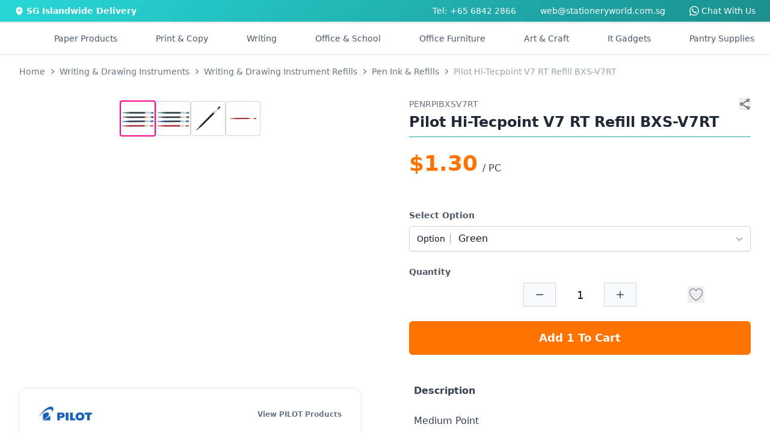

--- FILE ---
content_type: text/html
request_url: https://stationeryworld.com.sg/pilot-hi-tecpoint-v7-rt-refill-bxs-v7rt
body_size: 13290
content:
<!DOCTYPE html>
<html lang="en" class="h-full">

<head>
  <meta http-equiv="X-UA-Compatible" content="IE=Edge,chrome=1" />
  <meta name="viewport" content="width=device-width, initial-scale=1, maximum-scale=1" />
  <meta name="theme-color" content="#23BFBF" />
  <meta name="msapplication-navbutton-color" content="#23BFBF" />
  <meta charset="UTF-8" />
  <link rel="icon" href="./sw-favicon.ico" />

  
		<link href="./_app/immutable/assets/0.CwIbmOvx.css" rel="stylesheet">
		<link href="./_app/immutable/assets/PageLoader.2GOPtDSv.css" rel="stylesheet">
		<link href="./_app/immutable/assets/2.BCah0naZ.css" rel="stylesheet">
		<link href="./_app/immutable/assets/CategoryPageDescription.o7MdTezE.css" rel="stylesheet">
		<link href="./_app/immutable/assets/CircleSpinner.pM9VOqCb.css" rel="stylesheet">
		<link href="./_app/immutable/assets/ProductCard.CWRja1EC.css" rel="stylesheet">
		<link href="./_app/immutable/assets/PaginatorBasic.DcIWGqxL.css" rel="stylesheet">
		<link href="./_app/immutable/assets/Paginator.ZwwVjyxE.css" rel="stylesheet">
		<link href="./_app/immutable/assets/ProductPageEnquiryFormModal.DkE8Rws3.css" rel="stylesheet">
		<link href="./_app/immutable/assets/12.qtJzsMeZ.css" rel="stylesheet"><!--[--><meta name="description" content="Get the best deals for Pilot Hi-Tecpoint V7 RT Refill BXS-V7RT at Stationery World, Singapore's No.1 online office supplier. Shop Now!"/> <meta name="keywords" content=""/> <link rel="canonical" href="https://stationeryworld.com.sg/pilot-hi-tecpoint-v7-rt-refill-bxs-v7rt"/> <meta property="og:title" content="Pilot Hi-Tecpoint V7 RT Refill BXS-V7RT"/> <meta property="og:description" content="Get the best deals for Pilot Hi-Tecpoint V7 RT Refill BXS-V7RT at Stationery World, Singapore's No.1 online office supplier. Shop Now!"/> <meta property="og:url" content="https://stationeryworld.com.sg/pilot-hi-tecpoint-v7-rt-refill-bxs-v7rt"/> <meta property="og:type" content="website"/> <!----><script type="application/ld+json">{"@context":"https://schema.org/","@type":"Product","name":"Pilot Hi-Tecpoint V7 RT Refill BXS-V7RT","sku":"PENRPIBXSV7RT","description":"<p>Medium Point </p>","image":"https://df3k2q0k3bu2n.cloudfront.net/static/images/PENRPIBXSV7RT-5_sq.jpg","brand":{"@type":"Thing","name":"PILOT"},"offers":{"@type":"Offer","url":"https://stationeryworld.com.sg/pilot-hi-tecpoint-v7-rt-refill-bxs-v7rt","price":"1.30","priceCurrency":"SGD","itemCondition":"NewCondition","availability":"InStock"}}</script><!----><!----><!--]--><!--[--><!----><script>
    (function (w, d, s, l, i) {
      w[l] = w[l] || [];
      w[l].push({
        "gtm.start": new Date().getTime(),
        event: "gtm.js"
      });
      var f = d.getElementsByTagName(s)[0],
        j = d.createElement(s),
        dl = l != "dataLayer" ? "&l=" + l : "";
      j.async = true;
      j.src = "https://www.googletagmanager.com/gtm.js?id=" + i + dl;
      f.parentNode.insertBefore(j, f);
    })(window, document, "script", "dataLayer", "GTM-NHS5ZWD");
  </script><!----> <!---->
  <noscript>
    <iframe
      src="https://www.googletagmanager.com/ns.html?id=GTM-NHS5ZWD"
      height="0"
      width="0"
      style="display:none;visibility:hidden"
    >
    </iframe>
  </noscript>
  <!----><!--]--><!--[--><script data-pixel-id="572337850972451">
    !(function (f, b, e, v, n, t, s) {
      if (f.fbq) return;
      n = f.fbq = function () {
        n.callMethod ? n.callMethod.apply(n, arguments) : n.queue.push(arguments);
      };
      if (!f._fbq) f._fbq = n;
      n.push = n;
      n.loaded = !0;
      n.version = "2.0";
      n.queue = [];
      t = b.createElement(e);
      t.async = !0;
      t.src = v;
      s = b.getElementsByTagName(e)[0];
      s.parentNode.insertBefore(t, s);
    })(window, document, "script", "https://connect.facebook.net/en_US/fbevents.js");
    fbq("init", document.currentScript.getAttribute("data-pixel-id"));
  </script> <noscript><img height="1" width="1" style="display:none" src="https://www.facebook.com/tr?id=572337850972451&amp;ev=PageView&amp;noscript=1" alt="sw-fb"/></noscript><!--]--><!--[--><script data-uet-id="148009053">
    var dataUETId = document.currentScript.getAttribute("data-uet-id");
    (function (w, d, t, r, u) {
      var f, n, i;
      (w[u] = w[u] || []),
        (f = function () {
          var o = { ti: dataUETId };
          (o.q = w[u]), (w[u] = new UET(o)), w[u].push("pageLoad");
        }),
        (n = d.createElement(t)),
        (n.src = r),
        (n.async = 1),
        (n.onload = n.onreadystatechange =
          function () {
            var s = this.readyState;
            (s && s !== "loaded" && s !== "complete") ||
              (f(), (n.onload = n.onreadystatechange = null));
          }),
        (i = d.getElementsByTagName(t)[0]),
        i.parentNode.insertBefore(n, i);
    })(window, document, "script", "//bat.bing.com/bat.js", "uetq");
  </script><!----><!--]--><title>Pilot Hi-Tecpoint V7 RT Refill BXS-V7RT</title>
</head>

<body class="h-full touch-pan-x touch-pan-y" data-sveltekit-preload-data="hover">
  <div style="display: contents"><!--[--><!--[--><!----><!--[--><!----><!--[!--><!--]--><!----> <!--[--><!--]--><!----> <div class="hidden lg:flex justify-center w-full text-sm py-2" style="background: linear-gradient(135deg, #28d7d7 0%, #1b8f8f 100%);"><div class="max-w-screen-2xl w-full px-6 text-white"><div class="flex justify-between"><div class="flex items-center space-x-1"><svg xmlns="http://www.w3.org/2000/svg" viewBox="0 0 20 20" fill="currentColor" class="size-4"><path fill-rule="evenodd" d="m9.69 18.933.003.001C9.89 19.02 10 19 10 19s.11.02.308-.066l.002-.001.006-.003.018-.008a5.741 5.741 0 0 0 .281-.14c.186-.096.446-.24.757-.433.62-.384 1.445-.966 2.274-1.765C15.302 14.988 17 12.493 17 9A7 7 0 1 0 3 9c0 3.492 1.698 5.988 3.355 7.584a13.731 13.731 0 0 0 2.273 1.765 11.842 11.842 0 0 0 .976.544l.062.029.018.008.006.003ZM10 11.25a2.25 2.25 0 1 0 0-4.5 2.25 2.25 0 0 0 0 4.5Z" clip-rule="evenodd"></path></svg> <span class="font-semibold">SG Islandwide Delivery</span></div> <div class="flex justify-end space-x-10"><a href="tel:68422866">Tel: +65 6842 2866</a> <a href="mailto:web@stationeryworld.com.sg">web@stationeryworld.com.sg</a> <span class="sr-only">WhatsApp</span> <a href="https://wa.me/6580837087" target="_blank" rel="noopener" class="text-sm flex items-center space-x-1"><svg xmlns="http://www.w3.org/2000/svg" fill="currentColor" class="h-4 w-4" viewBox="0 0 16 16"><path d="M13.601 2.326A7.85 7.85 0 0 0 7.994 0C3.627 0 .068 3.558.064 7.926c0 1.399.366 2.76 1.057 3.965L0 16l4.204-1.102a7.9 7.9 0 0 0 3.79.965h.004c4.368 0 7.926-3.558 7.93-7.93A7.9 7.9 0 0 0 13.6 2.326zM7.994 14.521a6.6 6.6 0 0 1-3.356-.92l-.24-.144-2.494.654.666-2.433-.156-.251a6.56 6.56 0 0 1-1.007-3.505c0-3.626 2.957-6.584 6.591-6.584a6.56 6.56 0 0 1 4.66 1.931 6.56 6.56 0 0 1 1.928 4.66c-.004 3.639-2.961 6.592-6.592 6.592m3.615-4.934c-.197-.099-1.17-.578-1.353-.646-.182-.065-.315-.099-.445.099-.133.197-.513.646-.627.775-.114.133-.232.148-.43.05-.197-.1-.836-.308-1.592-.985-.59-.525-.985-1.175-1.103-1.372-.114-.198-.011-.304.088-.403.087-.088.197-.232.296-.346.1-.114.133-.198.198-.33.065-.134.034-.248-.015-.347-.05-.099-.445-1.076-.612-1.47-.16-.389-.323-.335-.445-.34-.114-.007-.247-.007-.38-.007a.73.73 0 0 0-.529.247c-.182.198-.691.677-.691 1.654s.71 1.916.81 2.049c.098.133 1.394 2.132 3.383 2.992.47.205.84.326 1.129.418.475.152.904.129 1.246.08.38-.058 1.171-.48 1.338-.943.164-.464.164-.86.114-.943-.049-.084-.182-.133-.38-.232"></path></svg> <span>Chat With Us</span></a></div></div></div></div><!----> <!--[!--><!--]--><!----> <main class="grow flex flex-col items-stretch"><header id="header" class="bg-white border shadow-sm sticky top-0 z-10 svelte-3d3o0a"><nav class="xl:container xl:mx-auto md:hidden p-4 md:px-6 md:py-4 svelte-3d3o0a" aria-label="Global"><div id="grid-area-l" class="flex items-center md:hidden svelte-3d3o0a"><button type="button" class="inline-flex items-center justify-center rounded-md text-gray-700"><span class="sr-only">Open Side Navigation</span> <svg xmlns="http://www.w3.org/2000/svg" fill="none" viewBox="0 0 24 24" stroke-width="1.5" stroke="currentColor" class="w-7 h-7"><path stroke-linecap="round" stroke-linejoin="round" d="M3.75 6.75h16.5M3.75 12h16.5m-16.5 5.25h16.5"></path></svg></button><!----></div> <div id="grid-area-logo" class="svelte-3d3o0a"><a data-sveltekit-preload-data="" href="/"><span class="sr-only">Stationery World (S) Pte Ltd</span> <div class="w-full"><svg xmlns="http://www.w3.org/2000/svg" xmlns:xlink="http://www.w3.org/1999/xlink" viewBox="0 0 293.48 40.66" width="256px"><title>Stationery World (S) Pte Ltd</title><defs><style>
			.cls-1 {
				fill: url(#linear-gradient);
			}
			.cls-2 {
				fill: #213879;
			}
		</style><linearGradient id="linear-gradient" x1="10.18" y1="2.73" x2="30.54" y2="37.99" gradientUnits="userSpaceOnUse"><stop offset="0" stop-color="#04baba"></stop><stop offset="1" stop-color="#213879"></stop></linearGradient></defs><title>Asset 1</title><g id="Layer_2" data-name="Layer 2"><g id="Layer_1-2" data-name="Layer 1"><path class="cls-1" d="M8.05,29.84,9.88,28l12.59,12.6a19.84,19.84,0,0,0,5.12-1.22L9.77,21.58l1.83-1.83,18.49,18.5a20.56,20.56,0,0,0,3.72-2.61L11.62,13.45l1.83-1.83L35.64,33.81a20.56,20.56,0,0,0,2.61-3.72L19.75,11.6l1.83-1.83L39.39,27.58a19.67,19.67,0,0,0,1.22-5.11L28,9.88l1.83-1.83L40.66,18.87A20.36,20.36,0,1,0,18.87,40.66ZM25.3,9.23,28,11.91l-.91.92-2.69-2.69ZM17.07,11l2.69,2.69-.91.91-2.69-2.69Zm-5,5,2.69,2.69-.91.91-2.69-2.69ZM10.33,24.2,13,26.89l-.92.91L9.42,25.11Z"></path><path class="cls-2" d="M56.38,21.76a3,3,0,0,1-3.29-2.89H48.42c.06,4.1,3.54,6.46,8.06,6.46,4.94,0,7.68-3.07,7.68-6.49C64.16,11.18,53,13.61,53,9.25c0-1.77,1.28-2.61,3-2.55a2.88,2.88,0,0,1,3.11,2.59h4.79c-.28-3.92-3.33-6.19-7.78-6.19s-7.65,2.36-7.65,6.28c0,7.87,11.17,5,11.17,9.74C59.65,20.67,58.43,21.76,56.38,21.76Z"></path><path class="cls-2" d="M67.67,19.77c0,3.95,2.21,5.35,5.51,5.35h2.73V21.45h-2c-1.37,0-1.83-.5-1.83-1.65V11.46h3.85V7.89H72.06V3.62H67.67V7.89h-2v3.57h2Z"></path><path class="cls-2" d="M91,10.34a6.8,6.8,0,0,0-5.69-2.73c-4.39,0-7.87,3.45-7.87,8.83s3.48,9,7.84,9A6.78,6.78,0,0,0,91,22.6v2.52h4.39V7.89H91ZM86.38,21.57c-2.33,0-4.54-1.86-4.54-5.13s2.21-5,4.54-5S91,13.24,91,16.5,88.77,21.57,86.38,21.57Z"></path><path class="cls-2" d="M103.91,3.62H99.53V7.89H97.47v3.57h2.06v8.31c0,3.95,2.21,5.35,5.5,5.35h2.74V21.45h-2c-1.37,0-1.84-.5-1.84-1.65V11.46h3.86V7.89h-3.86Z"></path><rect class="cls-2" x="110.1" y="7.89" width="4.36" height="17.23"></rect><path class="cls-2" d="M112.3.73A2.55,2.55,0,1,0,115,3.28,2.55,2.55,0,0,0,112.3.73Z"></path><path class="cls-2" d="M125.56,25.4a8.61,8.61,0,0,0,9-8.9,8.87,8.87,0,1,0-17.73,0C116.82,21.92,120.58,25.4,125.56,25.4Zm.06-14c2.3,0,4.45,1.65,4.45,5.1s-2.21,5.1-4.51,5.1-4.32-1.68-4.32-5.1S123.32,11.4,125.62,11.4Z"></path><path class="cls-2" d="M146.57,7.64A6.44,6.44,0,0,0,141.38,10V7.89H137V25.12h4.35V15.6c0-2.77,1.52-4.26,3.89-4.26s3.82,1.49,3.82,4.26v9.52h4.36V15C153.45,10.25,150.59,7.64,146.57,7.64Z"></path><path class="cls-2" d="M164.42,7.61c-5.1,0-8.64,3.45-8.64,8.89s3.64,8.9,8.64,8.9a8,8,0,0,0,8.06-5.69h-4.7a3.54,3.54,0,0,1-3.45,2.08,4,4,0,0,1-4.14-4h12.6a10.55,10.55,0,0,0,.12-1.68A8.09,8.09,0,0,0,164.42,7.61Zm-4.2,7.27a4,4,0,0,1,4.08-3.7,3.84,3.84,0,0,1,4.11,3.7Z"></path><path class="cls-2" d="M179.73,10.56V7.89h-4.35V25.12h4.35V16.53c0-3.32,1.56-4.32,4.14-4.32H185V7.64A6,6,0,0,0,179.73,10.56Z"></path><polygon class="cls-2" points="200.27 7.89 195.76 19.92 191.31 7.89 186.43 7.89 193.33 24.68 189.6 33.27 194.23 33.27 204.9 7.89 200.27 7.89"></polygon><polygon class="cls-2" points="236.99 3.41 232.29 3.41 228.44 20.17 224.27 3.41 219.42 3.41 215 20.27 211.18 3.41 206.51 3.41 212.36 25.15 217.46 25.12 221.72 9.66 225.8 25.12 230.93 25.12 236.99 3.41"></polygon><path class="cls-2" d="M245.18,7.61a8.51,8.51,0,0,0-8.86,8.89c0,5.41,3.76,8.9,8.74,8.9a8.62,8.62,0,0,0,9-8.9A8.51,8.51,0,0,0,245.18,7.61Zm-.12,14c-2.33,0-4.32-1.68-4.32-5.1s2.08-5.1,4.38-5.1,4.45,1.65,4.45,5.1S247.36,21.6,245.06,21.6Z"></path><path class="cls-2" d="M261.2,10.56V7.89h-4.36V25.12h4.36V16.53c0-3.32,1.55-4.32,4.13-4.32h1.15V7.64A6,6,0,0,0,261.2,10.56Z"></path><rect class="cls-2" x="268.84" y="2.1" width="4.36" height="23.02"></rect><path class="cls-2" d="M289.06,10.28a7.06,7.06,0,0,0-5.63-2.67c-4.41,0-7.9,3.45-7.9,8.83s3.49,9,7.87,9a6.49,6.49,0,0,0,5.66-2.83v2.55h4.42V2.1h-4.42Zm-4.54,11.29c-2.33,0-4.54-1.86-4.54-5.13s2.21-5,4.54-5,4.57,1.8,4.57,5.07S286.91,21.57,284.52,21.57Z"></path><path class="cls-2" d="M48.42,31.48h1.22l1.3,4.2,2.79-4.2H55l-3.63,5.19-.57,3.15H49.67l.57-3.15Z"></path><path class="cls-2" d="M57.93,39.92a2.6,2.6,0,0,1-2.77-2.72,3.93,3.93,0,0,1,4-4,2.62,2.62,0,0,1,2.81,2.74A4,4,0,0,1,57.93,39.92Zm.14-.92a2.88,2.88,0,0,0,2.72-3A1.74,1.74,0,0,0,59,34.08a2.84,2.84,0,0,0-2.66,3.07A1.7,1.7,0,0,0,58.07,39Z"></path><path class="cls-2" d="M69.63,39.82H68.55l.16-1a2.92,2.92,0,0,1-2.27,1c-1.51,0-2.52-.93-2.2-2.81l.68-3.83H66L65.35,37c-.22,1.33.37,2,1.47,2a2.22,2.22,0,0,0,2.24-2.1v0l.65-3.63h1.08Z"></path><path class="cls-2" d="M73.75,39.82H72.66l1.16-6.55h1.09l-.22,1.24A2.67,2.67,0,0,1,77,33.15l-.2,1.12h-.29a2.06,2.06,0,0,0-2.17,2Z"></path><path class="cls-2" d="M86.87,39.9a3.3,3.3,0,0,1-3.49-3.46,4.88,4.88,0,0,1,4.92-5,3.29,3.29,0,0,1,3.5,3.45A4.88,4.88,0,0,1,86.87,39.9Zm.16-1a3.79,3.79,0,0,0,3.65-4,2.36,2.36,0,0,0-2.54-2.55,3.76,3.76,0,0,0-3.63,4A2.35,2.35,0,0,0,87,38.92Z"></path><path class="cls-2" d="M94.86,34.16H94l.16-.89H95l.08-.47c.26-1.46,1.09-2.12,2.77-2.12l-.15.91c-1,0-1.38.36-1.52,1.21l-.08.47h1.37l-.15.89H96l-1,5.66H93.87Z"></path><path class="cls-2" d="M100.12,34.16h-.83l.15-.89h.84l.08-.47c.26-1.46,1.09-2.12,2.78-2.12l-.16.91c-1,0-1.37.36-1.52,1.21l-.08.47h1.38l-.16.89h-1.38l-1,5.66H99.13Z"></path><path class="cls-2" d="M105.07,33.27h1.09L105,39.82h-1.09Zm.15-1.81a.9.9,0,0,1,.86-.74.59.59,0,0,1,.59.74.89.89,0,0,1-.85.74A.59.59,0,0,1,105.22,31.46Z"></path><path class="cls-2" d="M112,33.16a2.31,2.31,0,0,1,2.63,2.21h-1.18a1.43,1.43,0,0,0-1.62-1.29,2.61,2.61,0,0,0-2.51,2.45c-.29,1.62.45,2.47,1.65,2.47A2.16,2.16,0,0,0,113,37.71h1.17a3.59,3.59,0,0,1-3.41,2.21c-1.86,0-3-1.31-2.61-3.39A3.87,3.87,0,0,1,112,33.16Z"></path><path class="cls-2" d="M119.17,39.92c-1.87,0-3-1.31-2.66-3.39a3.87,3.87,0,0,1,3.84-3.37A2.47,2.47,0,0,1,123,36.27a5,5,0,0,1-.16.64h-5.24A1.7,1.7,0,0,0,119.34,39a2.21,2.21,0,0,0,2-1.2h1.17A3.65,3.65,0,0,1,119.17,39.92Zm-1.46-3.8h4.15a1.6,1.6,0,0,0-1.71-2A2.54,2.54,0,0,0,117.71,36.12Z"></path><path class="cls-2" d="M133,36.34h-1.61l-.62,3.48h-1.09l1.49-8.34h2.69c2,0,2.67,1.08,2.44,2.44A3,3,0,0,1,133,36.34Zm.15-.86a1.81,1.81,0,0,0,2-1.56c.18-1-.24-1.57-1.48-1.57h-1.6l-.55,3.13Z"></path><path class="cls-2" d="M141.51,33.16a2.21,2.21,0,0,1,2.2,1.3l.21-1.19H145l-1.16,6.55h-1.1L143,38.6a3.38,3.38,0,0,1-2.69,1.32c-1.75,0-2.87-1.37-2.51-3.4A3.85,3.85,0,0,1,141.51,33.16Zm0,.94a2.75,2.75,0,0,0-2.64,2.42c-.27,1.54.59,2.45,1.78,2.45a2.79,2.79,0,0,0,2.66-2.44A1.85,1.85,0,0,0,141.55,34.1Z"></path><path class="cls-2" d="M148,39.82h-1.09L148,33.27h1.09l-.21,1.24a2.66,2.66,0,0,1,2.35-1.36l-.2,1.12h-.28a2.05,2.05,0,0,0-2.18,2Z"></path><path class="cls-2" d="M153.89,34.16h-.83l.15-.89h.85l.29-1.65h1.1l-.29,1.65h1.7l-.16.89H155L154.31,38c-.12.65.08.88.75.88h.81l-.17.92h-1c-1.16,0-1.74-.48-1.51-1.8Z"></path><path class="cls-2" d="M163.44,36.11c.23-1.34-.37-2-1.47-2a2.25,2.25,0,0,0-2.25,2.1v0l-.64,3.65H158l1.16-6.55h1.09l-.17.94a2.92,2.92,0,0,1,2.3-1.06c1.5,0,2.51.93,2.17,2.81l-.68,3.86h-1.08Z"></path><path class="cls-2" d="M169.55,39.92c-1.86,0-3-1.31-2.65-3.39a3.86,3.86,0,0,1,3.84-3.37,2.46,2.46,0,0,1,2.6,3.11,3.71,3.71,0,0,1-.15.64H168A1.69,1.69,0,0,0,169.72,39a2.22,2.22,0,0,0,2.05-1.2h1.17A3.66,3.66,0,0,1,169.55,39.92Zm-1.46-3.8h4.15a1.59,1.59,0,0,0-1.71-2A2.56,2.56,0,0,0,168.09,36.12Z"></path><path class="cls-2" d="M176.4,39.82h-1.09l1.16-6.55h1.09l-.22,1.24a2.69,2.69,0,0,1,2.36-1.36l-.21,1.12h-.28a2.06,2.06,0,0,0-2.18,2Z"></path></g></g></svg><!----></div></a></div> <div id="grid-area-r" class="w-full flex justify-end svelte-3d3o0a"><div class="flex items-center justify-end gap-x-6 xl:gap-x-10 text-gray-600"><!--[--><div class="animate-pulse w-full space-x-4 flex items-center"><div class="h-6 w-24 bg-slate-200 rounded-xl hidden xl:block"></div> <div class="h-6 w-24 bg-slate-200 rounded-xl hidden 2xl:block"></div></div><!--]--> <div class="lg:hidden text-gray-700 text-sm xl:text-base"><button class="flex items-center space-x-2 text-gray-600 hover:text-primary-700"><div class="relative"><svg xmlns="http://www.w3.org/2000/svg" fill="none" viewBox="0 0 24 24" stroke-width="1.5" stroke="currentColor" class="w-6 h-6"><path stroke-linecap="round" stroke-linejoin="round" d="M2.25 3h1.386c.51 0 .955.343 1.087.835l.383 1.437M7.5 14.25a3 3 0 0 0-3 3h15.75m-12.75-3h11.218c1.121-2.3 2.1-4.684 2.924-7.138a60.114 60.114 0 0 0-16.536-1.84M7.5 14.25 5.106 5.272M6 20.25a.75.75 0 1 1-1.5 0 .75.75 0 0 1 1.5 0Zm12.75 0a.75.75 0 1 1-1.5 0 .75.75 0 0 1 1.5 0Z"></path></svg> <!--[!--><!--]--></div> <span class="hidden lg:block font-semibold">$0.00</span></button><!----> <!--[!--><!--]--><!----></div> <div role="menu" tabindex="0" class="hidden lg:block relative text-gray-700 text-sm xl:text-base p-2"><a href="/view_cart"><button class="flex items-center space-x-2 text-gray-600 hover:text-primary-700"><div class="relative"><svg xmlns="http://www.w3.org/2000/svg" fill="none" viewBox="0 0 24 24" stroke-width="1.5" stroke="currentColor" class="w-6 h-6"><path stroke-linecap="round" stroke-linejoin="round" d="M2.25 3h1.386c.51 0 .955.343 1.087.835l.383 1.437M7.5 14.25a3 3 0 0 0-3 3h15.75m-12.75-3h11.218c1.121-2.3 2.1-4.684 2.924-7.138a60.114 60.114 0 0 0-16.536-1.84M7.5 14.25 5.106 5.272M6 20.25a.75.75 0 1 1-1.5 0 .75.75 0 0 1 1.5 0Zm12.75 0a.75.75 0 1 1-1.5 0 .75.75 0 0 1 1.5 0Z"></path></svg> <!--[!--><!--]--></div> <span class="hidden lg:block font-semibold">$0.00</span></button><!----></a> <!--[!--><!--]--><!----></div> <div class="hidden md:flex items-center xl:hidden"><button type="button" class="inline-flex items-center justify-center rounded-md text-gray-700"><span class="sr-only">Open Side Navigation</span> <svg xmlns="http://www.w3.org/2000/svg" fill="none" viewBox="0 0 24 24" stroke-width="1.5" stroke="currentColor" class="w-7 h-7"><path stroke-linecap="round" stroke-linejoin="round" d="M3.75 6.75h16.5M3.75 12h16.5m-16.5 5.25h16.5"></path></svg></button><!----></div></div></div> <div id="grid-area-search" class="w-full svelte-3d3o0a"><div class="relative"><form><div id="search-bar" class="flex rounded-lg shadow-sm w-full"><div class="relative flex flex-grow items-stretch focus-within:z-10"><input type="text" name="search" id="search" class="block w-full rounded-none rounded-tl-lg border border-primary-600 py-1.5 pl-4 text-gray-900 placeholder:text-gray-400 focus:border-primary-600 focus:ring-0 focus:ring-inset focus:ring-primary-600 text-base leading-7 focus-visible:outline-0 svelte-mianit border-b-1 rounded-bl-lg" placeholder="Search Products..." autocomplete="off" value=""/></div> <button aria-label="Search" type="submit" class="relative -ml-px inline-flex items-center gap-x-1.5 rounded-tr-lg px-3 py-2 text-sm font-semibold text-primary-700 border border-primary-600 bg-primary-50 focus-visible:outline border-b-1 rounded-br-lg"><svg xmlns="http://www.w3.org/2000/svg" viewBox="0 0 16 16" fill="currentColor" class="w-4 h-4"><path fill-rule="evenodd" d="M9.965 11.026a5 5 0 1 1 1.06-1.06l2.755 2.754a.75.75 0 1 1-1.06 1.06l-2.755-2.754ZM10.5 7a3.5 3.5 0 1 1-7 0 3.5 3.5 0 0 1 7 0Z" clip-rule="evenodd"></path></svg></button></div></form> <!--[!--><!--]--></div><!----></div></nav></header><!----> <!--[!--><!----><!----><!--[--><div class="hidden xl:block relative"><nav class="container mx-auto"><div class="bg-white"><div class="px-4 py-2"><div class="flex items-center justify-around py-2 text-sm font-medium text-gray-600"><div class="flex"><div><div class="flex justify-center space-x-16 2xl:space-x-20"><div class="hidden 2xl:flex"><div class="flex"><a href="/sale" class="border-transparent hover:text-primary-600 -mb-px flex items-center border-b-2 pt-px transition-colors duration-200 ease-out" aria-expanded="false">Sale</a></div></div> <div class="hidden 2xl:flex"><div class="relative flex"><a href="/brands" type="button" class="border-transparent hover:text-primary-600 relative -mb-px flex items-center border-b-2 pt-px transition-colors duration-200 ease-out" aria-expanded="false">Brands</a></div></div> <a href="#" class="flex items-center transition-colors hover:text-primary-600">Paper Products</a> <a href="#" class="flex items-center transition-colors hover:text-primary-600">Print &amp; Copy</a> <a href="#" class="flex items-center transition-colors hover:text-primary-600">Writing</a> <a href="#" class="flex items-center transition-colors hover:text-primary-600">Office &amp; School</a> <a href="#" class="flex items-center transition-colors hover:text-primary-600">Office Furniture</a> <a href="#" class="flex items-center transition-colors hover:text-primary-600">Art &amp; Craft</a> <a href="#" class="flex items-center transition-colors hover:text-primary-600">It Gadgets</a> <a href="#" class="flex items-center transition-colors hover:text-primary-600">Pantry Supplies</a></div></div></div></div></div></div></nav> <!--[!--><!--[!--><!--[!--><!--[!--><!--[!--><!--[!--><!--[!--><!--[!--><!--]--><!--]--><!--]--><!--]--><!--]--><!--]--><!--]--><!--]--></div><!----> <hr class="hidden sm:block border-t border-gray-200"/> <section class="md:container w-full px-4 lg:px-8 mx-auto"><div class="grid grid-cols-4 auto-rows-max gap-x-20 product-grid mb-12 svelte-d2rbxn"><div class="area-breadcrumb relative overflow-x-auto no-scrollbar pt-2 lg:py-4 lg:mb-2 svelte-d2rbxn"><nav aria-label="breadcrumb" class="relative"><ol itemscope="" itemtype="https://schema.org/BreadcrumbList" class="inline-flex items-center text-gray-500 text-xs sm:text-sm"><li itemprop="itemListElement" itemscope="" itemtype="https://schema.org/ListItem" class="mr-1"><a href="/" itemprop="item"><span itemprop="name">Home</span></a> <meta itemprop="position" content="1"/></li> <!--[--><!--[--><li><svg xmlns="http://www.w3.org/2000/svg" viewBox="0 0 20 20" fill="currentColor" class="size-4 text-gray-600 mr-1" aria-hidden="true"><path fill-rule="evenodd" d="M8.22 5.22a.75.75 0 0 1 1.06 0l4.25 4.25a.75.75 0 0 1 0 1.06l-4.25 4.25a.75.75 0 0 1-1.06-1.06L11.94 10 8.22 6.28a.75.75 0 0 1 0-1.06Z" clip-rule="evenodd"></path></svg></li> <li itemprop="itemListElement" itemscope="" itemtype="https://schema.org/ListItem" class="text-balance text-center mr-1"><a href="/writing-instruments" itemprop="item"><span itemprop="name" class="whitespace-nowrap">Writing &amp; Drawing Instruments</span></a> <meta itemprop="position" content="2"/></li><!--]--><!--[--><li><svg xmlns="http://www.w3.org/2000/svg" viewBox="0 0 20 20" fill="currentColor" class="size-4 text-gray-600 mr-1" aria-hidden="true"><path fill-rule="evenodd" d="M8.22 5.22a.75.75 0 0 1 1.06 0l4.25 4.25a.75.75 0 0 1 0 1.06l-4.25 4.25a.75.75 0 0 1-1.06-1.06L11.94 10 8.22 6.28a.75.75 0 0 1 0-1.06Z" clip-rule="evenodd"></path></svg></li> <li itemprop="itemListElement" itemscope="" itemtype="https://schema.org/ListItem" class="text-balance text-center mr-1"><a href="/writing-instruments/writing-instrument-refills" itemprop="item"><span itemprop="name" class="whitespace-nowrap">Writing &amp; Drawing Instrument Refills</span></a> <meta itemprop="position" content="3"/></li><!--]--><!--[--><li><svg xmlns="http://www.w3.org/2000/svg" viewBox="0 0 20 20" fill="currentColor" class="size-4 text-gray-600 mr-1" aria-hidden="true"><path fill-rule="evenodd" d="M8.22 5.22a.75.75 0 0 1 1.06 0l4.25 4.25a.75.75 0 0 1 0 1.06l-4.25 4.25a.75.75 0 0 1-1.06-1.06L11.94 10 8.22 6.28a.75.75 0 0 1 0-1.06Z" clip-rule="evenodd"></path></svg></li> <li itemprop="itemListElement" itemscope="" itemtype="https://schema.org/ListItem" class="text-balance text-center mr-1"><a href="/writing-instruments/writing-instrument-refills/pen-ink-refills" itemprop="item"><span itemprop="name" class="whitespace-nowrap">Pen Ink &amp; Refills</span></a> <meta itemprop="position" content="4"/></li><!--]--><!--[!--><li><svg xmlns="http://www.w3.org/2000/svg" viewBox="0 0 20 20" fill="currentColor" class="size-4 text-gray-600 mr-1" aria-hidden="true"><path fill-rule="evenodd" d="M8.22 5.22a.75.75 0 0 1 1.06 0l4.25 4.25a.75.75 0 0 1 0 1.06l-4.25 4.25a.75.75 0 0 1-1.06-1.06L11.94 10 8.22 6.28a.75.75 0 0 1 0-1.06Z" clip-rule="evenodd"></path></svg></li> <li itemprop="itemListElement" itemscope="" itemtype="https://schema.org/ListItem" class="text-balance text-center text-gray-400 active" aria-current="page"><span itemprop="name" class="whitespace-nowrap">Pilot Hi-Tecpoint V7 RT Refill BXS-V7RT</span> <meta itemprop="position" content="5"/></li><!--]--><!--]--></ol></nav>    <!----><script type="application/ld+json">{"@context":"https://schema.org","@type":"BreadcrumbList","itemListElement":[{"@type":"ListItem","position":"1","name":"Writing & Drawing Instruments","item":"https://stationeryworld.com.sg"},{"@type":"ListItem","position":"2","name":"Writing & Drawing Instrument Refills","item":"https://stationeryworld.com.sg/writing-instruments/writing-instrument-refills/"},{"@type":"ListItem","position":"3","name":"Pen Ink & Refills","item":"https://stationeryworld.com.sg/writing-instruments/writing-instrument-refills/pen-ink-refills/"},{"@type":"ListItem","position":"4","name":"Pilot Hi-Tecpoint V7 RT Refill BXS-V7RT","item":"https://stationeryworld.com.sg/pilot-hi-tecpoint-v7-rt-refill-bxs-v7rt/"}]}</script><!----><!----> <div id="breadcrumb-gradient" class="absolute top-0 right-0 h-full w-5 bg-gradient-to-r from-transparent to-white pointer-events-none"></div></div> <div class="area-image flex justify-center svelte-d2rbxn"><figure class="w-full max-w-[560px]"><div class="group relative aspect-square overflow-hidden rounded selection:bg-primary-100"><div class="absolute w-full h-full"><svg xmlns="http://www.w3.org/2000/svg" width="100%" height="100%" viewBox="0 0 100 100"><rect width="100%" height="100%" fill="#f8fafc"></rect></svg></div> <div class="absolute flex w-full h-full"><!--[--><img src="https://df3k2q0k3bu2n.cloudfront.net/static/images/PENRPIBXSV7RT-5_sq.jpg" alt="Product" width="600px" height="600px" class="object-cover max-w-[600px] transition-transform duration-200 ease-in-out svelte-1i72c25" style="transform: translateX(-0%)" loading="eager"/><img src="https://df3k2q0k3bu2n.cloudfront.net/static/images/PENRPIBXSV7RT-5_sq.jpg" alt="Product" width="600px" height="600px" class="object-cover max-w-[600px] transition-transform duration-200 ease-in-out svelte-1i72c25" style="transform: translateX(-0%)" loading="lazy"/><img src="https://df3k2q0k3bu2n.cloudfront.net/static/images/PENRPIBXSV7RTBK-2_sq.jpg" alt="Product" width="600px" height="600px" class="object-cover max-w-[600px] transition-transform duration-200 ease-in-out svelte-1i72c25" style="transform: translateX(-0%)" loading="lazy"/><img src="https://df3k2q0k3bu2n.cloudfront.net/static/images/PENRPIBXSV7RTR_sq.jpg" alt="Product" width="600px" height="600px" class="object-cover max-w-[600px] transition-transform duration-200 ease-in-out svelte-1i72c25" style="transform: translateX(-0%)" loading="lazy"/><!--]--></div> <button class="absolute top-1/2 left-0 transform -translate-y-1/2 bg-transparent text-gray-500 py-2 opacity-75 hidden lg:group-hover:block"><svg xmlns="http://www.w3.org/2000/svg" fill="none" viewBox="0 0 24 24" class="size-10 opacity-80"><path stroke-linecap="round" stroke-linejoin="round" d="M15.75 19.5 8.25 12l7.5-7.5" stroke-width="2" stroke="#e4e4e7"></path><path stroke-linecap="round" stroke-linejoin="round" d="M15.75 19.5 8.25 12l7.5-7.5" stroke-width="1.5" stroke="currentColor"></path></svg></button> <button class="absolute top-1/2 right-0 transform -translate-y-1/2 bg-transparent text-gray-500 py-2 opacity-75 hidden lg:group-hover:block"><svg xmlns="http://www.w3.org/2000/svg" fill="none" viewBox="0 0 24 24" stroke-width="1.5" stroke="currentColor" class="size-10 opacity-80"><path stroke-linecap="round" stroke-linejoin="round" d="m8.25 4.5 7.5 7.5-7.5 7.5" stroke-width="3" stroke="#e4e4e7"></path><path stroke-linecap="round" stroke-linejoin="round" d="m8.25 4.5 7.5 7.5-7.5 7.5" stroke-width="1.5" stroke="currentColor"></path></svg></button></div> <!--[--><div class="flex flex-wrap gap-2 items-center justify-center py-3"><!--[--><button class="border border-gray-300 rounded selection:bg-primary-100 svelte-1i72c25 selected-thumbnail"><img src="https://df3k2q0k3bu2n.cloudfront.net/static/images/thumbnails/PENRPIBXSV7RT-5_sq_thumb.jpg" alt="Pilot Hi-Tecpoint V7 RT Refill BXS-V7RT 0" class="rounded w-10 h-10 sm:w-14 sm:h-14 object-cover"/></button><button class="border border-gray-300 rounded selection:bg-primary-100 svelte-1i72c25"><img src="https://df3k2q0k3bu2n.cloudfront.net/static/images/thumbnails/PENRPIBXSV7RT-5_sq_thumb.jpg" alt="Pilot Hi-Tecpoint V7 RT Refill BXS-V7RT 1" class="rounded w-10 h-10 sm:w-14 sm:h-14 object-cover"/></button><button class="border border-gray-300 rounded selection:bg-primary-100 svelte-1i72c25"><img src="https://df3k2q0k3bu2n.cloudfront.net/static/images/thumbnails/PENRPIBXSV7RTBK-2_sq_thumb.jpg" alt="Pilot Hi-Tecpoint V7 RT Refill BXS-V7RT 2" class="rounded w-10 h-10 sm:w-14 sm:h-14 object-cover"/></button><button class="border border-gray-300 rounded selection:bg-primary-100 svelte-1i72c25"><img src="https://df3k2q0k3bu2n.cloudfront.net/static/images/thumbnails/PENRPIBXSV7RTR_sq_thumb.jpg" alt="Pilot Hi-Tecpoint V7 RT Refill BXS-V7RT 3" class="rounded w-10 h-10 sm:w-14 sm:h-14 object-cover"/></button><!--]--></div><!--]--></figure><!----></div> <div class="area-info md:mt-2 svelte-d2rbxn"><div class="flex items-end justify-between mb-1"><h3 class="text-sm text-gray-500">PENRPIBXSV7RT</h3> <button class="text-gray-700"><svg xmlns="http://www.w3.org/2000/svg" fill="none" viewBox="0 0 24 24" stroke-width="1.5" stroke="currentColor" class="size-5"><path stroke-linecap="round" stroke-linejoin="round" d="M7.217 10.907a2.25 2.25 0 1 0 0 2.186m0-2.186c.18.324.283.696.283 1.093s-.103.77-.283 1.093m0-2.186 9.566-5.314m-9.566 7.5 9.566 5.314m0 0a2.25 2.25 0 1 0 3.935 2.186 2.25 2.25 0 0 0-3.935-2.186Zm0-12.814a2.25 2.25 0 1 0 3.933-2.185 2.25 2.25 0 0 0-3.933 2.185Z"></path></svg></button></div> <h1 class="text-xl sm:text-2xl font-semibold text-gray-800 text-pretty">Pilot Hi-Tecpoint V7 RT Refill BXS-V7RT</h1> <hr class="border-t border-primary-600 border-1 my-2"/> <!--[!--><!--]--> <!--[!--><!--]--> <div class="my-6"><!--[!--><div class="flex items-end space-x-2"><h4 class="text-4xl font-semibold text-secondary-500">$1.30</h4> <span class="text-base text-gray-700">/ PC</span></div><!--]--></div> <!--[!--><div class="h-2"></div><!--]--> <!--[--><div class="space-y-2 mt-6"><h3 class="text-xs sm:text-sm font-semibold text-gray-600">Select Option</h3> <div class="relative"><div class="sm:hidden flex w-full"><div class="w-full flex space-x-2 items-center text-sm text-gray-700 border border-gray-300 rounded"><select class="text-sm w-full pl-3 text-gray-900 border-none rounded-lg focus:ring-0"><!--[--><!--[!--><option value="0" selected>Green</option><!--]--><!--[!--><option value="1">Blue</option><!--]--><!--[!--><option value="2">Red</option><!--]--><!--[!--><option value="3">Black</option><!--]--><!--]--></select></div></div> <button class="hidden sm:block group w-full select-none cursor-default bg-white py-2 pl-3 text-left text-gray-900 shadow-sm text-base leading-6 svelte-hsxurt select-inactive" aria-haspopup="listbox" aria-expanded="true"><div class="flex justify-between items-center"><span class="truncate"><span class="border-r border-gray-400 mr-2 pr-2 text-sm">Option</span> Green <!--[!--><!--]--></span> <span class="pointer-events-none flex items-center pr-2 text-gray-400 group-focus:text-primary-700"><svg xmlns="http://www.w3.org/2000/svg" viewBox="0 0 20 20" fill="currentColor" class="w-5 h-5"><path fill-rule="evenodd" d="M5.22 8.22a.75.75 0 0 1 1.06 0L10 11.94l3.72-3.72a.75.75 0 1 1 1.06 1.06l-4.25 4.25a.75.75 0 0 1-1.06 0L5.22 9.28a.75.75 0 0 1 0-1.06Z" clip-rule="evenodd"></path></svg></span></div></button> <!--[!--><!--]--></div><!----></div><!--]--> <h3 class="text-xs sm:text-sm font-semibold text-gray-600 mt-6">Quantity</h3> <div class="flex items-center justify-center my-2 space-x-2"><div class="w-full"></div> <div class="flex items-center justify-center"><button type="button" id="decrement-button" class="bg-gray-50 text-gray-700 hover:bg-gray-100 active:scale-95 border border-gray-300 rounded-s-lg px-4 h-10 focus:ring-gray-100 focus:ring-2 focus:outline-none"><svg xmlns="http://www.w3.org/2000/svg" viewBox="0 0 20 20" fill="currentColor" class="size-5"><path fill-rule="evenodd" d="M4 10a.75.75 0 0 1 .75-.75h10.5a.75.75 0 0 1 0 1.5H4.75A.75.75 0 0 1 4 10Z" clip-rule="evenodd"></path></svg></button> <input type="number" min="1" max="999" maxlength="4" id="quantity-input" aria-describedby="cart-item-quantity-input" class="w-20 bg-white border-x-0 border-gray-300 h-10 text-center text-gray-900 text-lg focus:ring-primary-600 focus:ring-2 focus:ring-inset focus:border-none block py-2.5 svelte-1g551sf" value="1" required/> <button type="button" id="increment-button" class="bg-gray-50 text-gray-700 hover:bg-gray-100 active:scale-95 border border-gray-300 rounded-e-lg px-4 h-10 focus:ring-gray-100 focus:ring-2 focus:outline-none"><svg xmlns="http://www.w3.org/2000/svg" viewBox="0 0 20 20" fill="currentColor" class="size-5"><path d="M10.75 4.75a.75.75 0 0 0-1.5 0v4.5h-4.5a.75.75 0 0 0 0 1.5h4.5v4.5a.75.75 0 0 0 1.5 0v-4.5h4.5a.75.75 0 0 0 0-1.5h-4.5v-4.5Z"></path></svg></button></div><!----> <div class="w-full flex justify-center"><button class="text-gray-400 hover:text-accent-500 group-hover:block text-gray-400"><svg xmlns="http://www.w3.org/2000/svg" fill="none" viewBox="0 0 24 24" stroke-width="1.5" stroke="currentColor" class="w-7 h-7"><path stroke-linecap="round" stroke-linejoin="round" d="M21 8.25c0-2.485-2.099-4.5-4.688-4.5-1.935 0-3.597 1.126-4.312 2.733-.715-1.607-2.377-2.733-4.313-2.733C5.1 3.75 3 5.765 3 8.25c0 7.22 9 12 9 12s9-4.78 9-12Z"></path></svg></button><!----></div></div> <div class="mt-6"><!--[--><button class="w-full rounded-md bg-secondary-500 px-3.5 py-3.5 text-base sm:text-lg font-semibold text-white shadow-sm hover:opacity-90 focus-visible:outline focus-visible:outline-2 focus-visible:outline-offset-2 focus-visible:outline-secondary-600 svelte-d2rbxn"><!--[-->Add 1 To Cart<!--]--></button><!--]--></div></div> <div class="area-description mt-2 sm:mt-12 px-2 svelte-d2rbxn"><h3 class="text-gray-700 mb-6 font-bold text-base">Description</h3> <article class="prose"><!--[--><!----><p>Medium Point </p><!----><!--]--></article><!----></div> <div class="area-inventory pt-2 lg:pt-14 items-start svelte-d2rbxn"><ul role="list" class="divide-y divide-gray-200 overflow-hidden bg-white ring-1 shadow-xs ring-gray-200 rounded-xl"><!--[--><li class="relative flex justify-between gap-x-6 px-6 py-4 hover:bg-gray-50 sm:px-8"><div class="flex justify-between w-full items-center"><a href="/brand/pilot" aria-label="Browse all products by PILOT" class="shrink-0"><img src="https://df3k2q0k3bu2n.cloudfront.net/static/images/brands/pilot.png" alt="Shop products by PILOT brand" loading="lazy" class="aspect-[5/3]" width="90" height="54" onerror="this.__e=event"/></a> <a href="/brand/pilot" class="text-xs font-semibold text-gray-500 hover:text-primary-600">View PILOT <span class="hidden sm:inline">Products</span></a></div></li><!--]--> <!--[--><!--[!--><!--]--> <li class="relative flex justify-between gap-x-6 px-6 py-4 hover:bg-gray-50 sm:px-8"><div class="flex min-w-0 gap-x-4"><svg xmlns="http://www.w3.org/2000/svg" fill="none" viewBox="0 0 24 24" stroke-width="1.5" stroke="currentColor" class="size-6"><path stroke-linecap="round" stroke-linejoin="round" d="M8.25 18.75a1.5 1.5 0 0 1-3 0m3 0a1.5 1.5 0 0 0-3 0m3 0h6m-9 0H3.375a1.125 1.125 0 0 1-1.125-1.125V14.25m17.25 4.5a1.5 1.5 0 0 1-3 0m3 0a1.5 1.5 0 0 0-3 0m3 0h1.125c.621 0 1.129-.504 1.09-1.124a17.902 17.902 0 0 0-3.213-9.193 2.056 2.056 0 0 0-1.58-.86H14.25M16.5 18.75h-2.25m0-11.177v-.958c0-.568-.422-1.048-.987-1.106a48.554 48.554 0 0 0-10.026 0 1.106 1.106 0 0 0-.987 1.106v7.635m12-6.677v6.677m0 4.5v-4.5m0 0h-12"></path></svg><!----> <div class="min-w-0 flex-auto"><p class="text-sm sm:text-base font-semibold text-gray-900">Delivery Service</p> <p class="text-xs/5 text-gray-500">3 - 4 Working Days</p></div></div> <div class="flex shrink-0 items-center gap-x-4"><div class="hidden sm:flex sm:flex-col sm:items-end"><p class="text-sm/6 text-emerald-500 font-semibold">Available</p></div> <div class="sm:hidden"><p class="text-xs/6 text-emerald-500 font-semibold">Available</p></div></div></li> <li class="relative flex justify-between gap-x-6 px-6 py-4 hover:bg-gray-50 sm:px-8"><div class="flex min-w-0 gap-x-4"><svg xmlns="http://www.w3.org/2000/svg" fill="none" viewBox="0 0 24 24" stroke-width="1.5" stroke="currentColor" class="size-6"><path stroke-linecap="round" stroke-linejoin="round" d="M15.75 10.5V6a3.75 3.75 0 1 0-7.5 0v4.5m11.356-1.993 1.263 12c.07.665-.45 1.243-1.119 1.243H4.25a1.125 1.125 0 0 1-1.12-1.243l1.264-12A1.125 1.125 0 0 1 5.513 7.5h12.974c.576 0 1.059.435 1.119 1.007ZM8.625 10.5a.375.375 0 1 1-.75 0 .375.375 0 0 1 .75 0Zm7.5 0a.375.375 0 1 1-.75 0 .375.375 0 0 1 .75 0Z"></path></svg><!----> <div class="min-w-0 flex-auto"><p class="text-sm sm:text-Base font-semibold text-gray-900">Order &amp; Self Collect</p> <p class="text-xs text-gray-500">3 - 4 Working Days</p></div></div> <div class="flex shrink-0 items-center gap-x-4"><div class="hidden sm:flex sm:flex-col sm:items-end"><p class="text-sm/6 text-emerald-500 font-semibold">Available</p></div> <div class="sm:hidden"><p class="text-xs/6 text-emerald-500 font-semibold">Available</p></div></div></li><!--]--></ul> <!--[!--><!--]--><!----><!----></div> <div class="area-badges border border-red-500 hidden svelte-d2rbxn"> </div></div></section> <!--[!--><!--]--><!----> <section class="bg-white border-t border-gray-200"><div class="container mx-auto px-4 lg:px-8 py-12"><h4 class="font-bold text-xl sm:text-2xl text-text-700 mb-2">Have Questions About This Product?</h4> <div><p class="text-gray-700 mb-4 text-sm sm:text-base">We're happy to help with enquiries or custom requests about this product.</p> <button type="button" class="rounded-md bg-primary-600 px-3.5 py-2.5 text-sm font-semibold text-white shadow-sm hover:opacity-75 focus-visible:outline focus-visible:outline-2 focus-visible:outline-offset-2 focus-visible:outline-primary-600">Make an Enquiry</button></div></div> <!--[!--><!--]--><!----></section> <!----><!--]--><!----><!----><!--]--><!----> <footer class="border-t border-gray-200 bg-white" aria-labelledby="footer-heading"><h2 id="footer-heading" class="sr-only">Footer</h2> <div class="px-4 pb-8 pt-16 xl:container sm:pt-24 md:px-6 lg:px-8 xl:mx-auto"><div class="justify-between lg:flex lg:space-x-8"><div class="space-y-6 xl:block"><svg version="1.1" id="Layer_1" xmlns="http://www.w3.org/2000/svg" xmlns:xlink="http://www.w3.org/1999/xlink" x="0px" y="0px" width="32px" height="32px" viewBox="0 0 1000 1000" enable-background="new 0 0 1000 1000" xml:space="preserve"><g><linearGradient id="SVGID_1_" gradientUnits="userSpaceOnUse" x1="256.9287" y1="73.4463" x2="753.3086" y2="933.2015"><stop offset="0" style="stop-color:#0EBAB9"></stop><stop offset="1" style="stop-color:#253A79"></stop></linearGradient><path fill="url(#SVGID_1_)" d="M205.128,734.483l44.564-44.564l307.043,307.087c43.431-4.483,85.178-14.693,124.547-29.612
		L247.008,533.108l44.604-44.569l450.783,450.79c32.635-17.77,62.973-39.197,90.643-63.555L292.071,334.789l44.566-44.563
		l540.965,540.986c24.371-27.654,45.792-58.025,63.565-90.625l-450.819-450.82l44.563-44.566l434.293,434.293
		c14.958-39.392,25.139-81.153,29.624-124.607l-307.06-307l44.563-44.566L1000,466.95C981.36,209.841,767.017,7,505.152,7
		C231.053,7,8.884,229.209,8.884,503.342c0,261.862,202.821,476.213,459.871,494.814L205.128,734.483z M625.688,231.931
		l65.488,65.542l-22.304,22.245l-65.465-65.505L625.688,231.931z M425.035,274.655l65.525,65.505l-22.265,22.279l-65.522-65.505
		L425.035,274.655z M303.384,396.303l65.504,65.505l-22.261,22.283l-65.524-65.505L303.384,396.303z M260.663,596.923l65.521,65.506
		l-22.262,22.317l-65.525-65.545L260.663,596.923z"></path></g></svg><!----> <p class="text-sm leading-6 text-gray-500">Bringing you the things you need <br/> to get things done</p></div> <div class="mt-16 grid-cols-2 gap-16 sm:grid md:col-span-2 md:grid-cols-3 lg:mt-0 xl:grid-cols-4"><div><h3 class="text-sm font-semibold leading-6 text-gray-900">Contact Us</h3> <ul role="list" class="mt-6 space-y-4"><li><span class="text-sm leading-6 text-gray-600 hover:text-gray-900">Stationery World (S) Pte Ltd</span></li> <li class="flex flex-col"><span class="text-sm leading-6 text-gray-600 hover:text-gray-900">50 Ubi Ave 3, #03-10, Frontier</span> <span class="text-sm leading-6 text-gray-600 hover:text-gray-900">Singapore 408866</span></li> <li><span class="sr-only">Telephone</span> <a href="tel:68422866" class="text-sm leading-6 text-gray-600 hover:text-gray-900">Tel: +65 6842 2866</a></li> <li><span class="sr-only">WhatsApp</span> <a href="https://wa.me/6580837087" target="_blank" rel="noopener" class="text-sm leading-6 text-gray-600 hover:text-gray-900 flex items-center space-x-1"><svg xmlns="http://www.w3.org/2000/svg" fill="currentColor" class="h-4 w-4 text-gray-500" viewBox="0 0 16 16"><path d="M13.601 2.326A7.85 7.85 0 0 0 7.994 0C3.627 0 .068 3.558.064 7.926c0 1.399.366 2.76 1.057 3.965L0 16l4.204-1.102a7.9 7.9 0 0 0 3.79.965h.004c4.368 0 7.926-3.558 7.93-7.93A7.9 7.9 0 0 0 13.6 2.326zM7.994 14.521a6.6 6.6 0 0 1-3.356-.92l-.24-.144-2.494.654.666-2.433-.156-.251a6.56 6.56 0 0 1-1.007-3.505c0-3.626 2.957-6.584 6.591-6.584a6.56 6.56 0 0 1 4.66 1.931 6.56 6.56 0 0 1 1.928 4.66c-.004 3.639-2.961 6.592-6.592 6.592m3.615-4.934c-.197-.099-1.17-.578-1.353-.646-.182-.065-.315-.099-.445.099-.133.197-.513.646-.627.775-.114.133-.232.148-.43.05-.197-.1-.836-.308-1.592-.985-.59-.525-.985-1.175-1.103-1.372-.114-.198-.011-.304.088-.403.087-.088.197-.232.296-.346.1-.114.133-.198.198-.33.065-.134.034-.248-.015-.347-.05-.099-.445-1.076-.612-1.47-.16-.389-.323-.335-.445-.34-.114-.007-.247-.007-.38-.007a.73.73 0 0 0-.529.247c-.182.198-.691.677-.691 1.654s.71 1.916.81 2.049c.098.133 1.394 2.132 3.383 2.992.47.205.84.326 1.129.418.475.152.904.129 1.246.08.38-.058 1.171-.48 1.338-.943.164-.464.164-.86.114-.943-.049-.084-.182-.133-.38-.232"></path></svg> <span>+65 8083 7087</span></a></li> <li><span class="text-sm leading-6 text-gray-600 hover:text-gray-900"><a href="mailto:web@stationeryworld.com.sg">web@stationeryworld.com.sg</a></span></li> <li class="flex flex-col"><span class="text-sm leading-6 text-gray-600 hover:text-gray-900">UEN: 198400932D</span> <span class="text-sm leading-6 text-gray-600 hover:text-gray-900">GST Reg: M200639758</span></li></ul></div> <div class="mt-10 md:mt-0"><h3 class="text-sm font-semibold leading-6 text-gray-900">Opening Hours</h3> <ul role="list" class="mt-6 space-y-4"><li class="flex space-x-4"><span class="text-sm leading-6 text-gray-600 hover:text-gray-900">Mon - Fri</span> <span class="text-sm leading-6 text-gray-600 hover:text-gray-900">9 am - 5 pm</span></li> <li class="flex space-x-4"><span class="text-sm leading-6 text-gray-600 hover:text-gray-900">Saturday</span> <span class="text-sm leading-6 text-gray-600 hover:text-gray-900">10 am - 3 pm</span></li> <li><span class="text-sm leading-6 text-gray-600 hover:text-gray-900">Closed on Sundays</span></li> <li><span class="text-sm leading-6 text-gray-600 hover:text-gray-900">Closed on public holidays</span></li></ul></div> <div class="mt-10 md:mt-0"><h3 class="text-sm font-semibold leading-6 text-gray-900">Company</h3> <ul role="list" class="mt-6 space-y-4"><li><a data-sveltekit-preload-data="" href="/about-us" class="text-sm leading-6 text-gray-600 hover:text-gray-900">About us</a></li> <li><a data-sveltekit-preload-data="" href="/blog" class="text-sm leading-6 text-gray-600 hover:text-gray-900">Blog</a></li> <li><a data-sveltekit-preload-data="" href="/sitemap" class="text-sm leading-6 text-gray-600 hover:text-gray-900">Sitemap</a></li> <li><a data-sveltekit-preload-data="" href="/contact" class="text-sm leading-6 text-gray-600 hover:text-gray-900">Enquiries</a></li></ul> <ul role="list" class="mt-6 hidden space-y-4 sm:block"><li><a data-sveltekit-preload-data="" href="/delivery-payment-terms" class="text-sm leading-6 text-gray-600 hover:text-gray-900">Delivery &amp; Payment Terms</a></li> <li><a data-sveltekit-preload-data="" href="/return-exchange" class="text-sm leading-6 text-gray-600 hover:text-gray-900">Returns &amp; Exchange</a></li> <li><a data-sveltekit-preload-data="" href="/loyalty" class="text-sm leading-6 text-gray-600 hover:text-gray-900">Loyalty Programme</a></li></ul></div> <div class="mt-10 sm:hidden md:mt-0 xl:block"><h3 class="text-sm font-semibold leading-6 text-gray-900">Payment Options</h3> <div class="mt-4 flex space-x-1"><img class="w-8" src="/images/footer_icons/visa.svg" alt="visa"/> <img class="w-8" src="/images/footer_icons/mastercard.svg" alt="mastercard"/> <img class="w-8" src="/images/footer_icons/amex.svg" alt="amex"/> <img class="w-8" src="/images/footer_icons/grabpay.svg" alt="GrabPay"/></div> <div class="flex space-x-1"><img class="w-6" src="/images/footer_icons/paypal.svg" alt="paypal"/> <img class="w-8" src="/images/footer_icons/google-pay.png" alt="google pay"/> <img class="w-8" src="/images/footer_icons/apple-pay.png" alt="apple pay"/></div> <div class="my-2 space-y-1"><span class="inline-flex items-center rounded-md bg-green-50 px-2 py-1 text-xs font-medium text-green-700 ring-1 ring-inset ring-green-700/10 select-none"><svg xmlns="http://www.w3.org/2000/svg" viewBox="0 0 16 16" fill="currentColor" class="mr-2 h-4 w-4"><path d="M6.375 5.5h.875v1.75h-.875a.875.875 0 1 1 0-1.75ZM8.75 10.5V8.75h.875a.875.875 0 0 1 0 1.75H8.75Z"></path><path fill-rule="evenodd" d="M15 8A7 7 0 1 1 1 8a7 7 0 0 1 14 0ZM7.25 3.75a.75.75 0 0 1 1.5 0V4h2.5a.75.75 0 0 1 0 1.5h-2.5v1.75h.875a2.375 2.375 0 1 1 0 4.75H8.75v.25a.75.75 0 0 1-1.5 0V12h-2.5a.75.75 0 0 1 0-1.5h2.5V8.75h-.875a2.375 2.375 0 1 1 0-4.75h.875v-.25Z" clip-rule="evenodd"></path></svg> Credit Terms Available</span> <br/> <span class="inline-flex items-center space-x-2 rounded-md bg-green-50 px-2 py-1 text-xs font-medium text-green-700 ring-1 ring-inset ring-green-700/10 select-none"><svg xmlns="http://www.w3.org/2000/svg" fill="none" viewBox="0 0 24 24" stroke-width="1.5" stroke="currentColor" class="size-4"><path stroke-linecap="round" stroke-linejoin="round" d="M19.5 14.25v-2.625a3.375 3.375 0 0 0-3.375-3.375h-1.5A1.125 1.125 0 0 1 13.5 7.125v-1.5a3.375 3.375 0 0 0-3.375-3.375H8.25m3.75 9v7.5m2.25-6.466a9.016 9.016 0 0 0-3.461-.203c-.536.072-.974.478-1.021 1.017a4.559 4.559 0 0 0-.018.402c0 .464.336.844.775.994l2.95 1.012c.44.15.775.53.775.994 0 .136-.006.27-.018.402-.047.539-.485.945-1.021 1.017a9.077 9.077 0 0 1-3.461-.203M10.5 2.25H5.625c-.621 0-1.125.504-1.125 1.125v17.25c0 .621.504 1.125 1.125 1.125h12.75c.621 0 1.125-.504 1.125-1.125V11.25a9 9 0 0 0-9-9Z"></path></svg> <span>E-invoicing Available  </span></span></div> <h3 class="text-sm font-semibold leading-6 text-gray-900 mt-6">Procurement Options</h3> <div class="flex flex-col space-y-2 mt-4"><img class="w-32" src="/images/footer_icons/vendors_gebiz.jpg" alt="vendors@gov &amp; GeBiz logos" loading="lazy"/> <img class="w-32" src="/images/footer_icons/sap-ariba.png" alt="SAP Ariba logo" loading="lazy"/> <img class="w-24" src="/images/footer_icons/coupa.png" alt="Coupa logo" loading="lazy"/> <img class="w-28" src="/images/footer_icons/tenderboard.png" alt="Tenderboard logo" loading="lazy"/> <img class="w-24" src="/images/footer_icons/sesami.png" alt="Sesami logo" loading="lazy"/></div></div></div></div></div> <div class="mt-16 text-white py-2 px-6 flex justify-center" style="background: linear-gradient(135deg, #28d7d7 0%, #1b8f8f 100%);"><div class="container"><div class="text-xs leading-5 text-gray-50 w-full flex flex-col sm:flex-row justify-between items-center"><div><span>© 2025 Stationery World Singapore</span></div> <div class="flex space-x-2"><a data-sveltekit-preload-data="" href="/privacy-policy">Privacy Policy</a> <span>|</span> <a data-sveltekit-preload-data="" href="/terms-use">Terms of Use</a></div></div></div></div><!----></footer><!----></main> <div aria-live="assertive" class="z-10 pointer-events-none fixed inset-0 flex items-start px-4 pt-36 pb-6 sm:p-14"><div class="flex w-full flex-col items-center space-y-4"><!--[--><!--]--></div></div><!----> <!----> <!----> <!----><!----><!--]--><!----><!----><!--]--> <!--[!--><!--]--><!--]-->
			
			<script>
				{
					__sveltekit_yagb89 = {
						base: new URL(".", location).pathname.slice(0, -1)
					};

					const element = document.currentScript.parentElement;

					Promise.all([
						import("./_app/immutable/entry/start.Bg1-PqeP.js"),
						import("./_app/immutable/entry/app.C8lzPP9b.js")
					]).then(([kit, app]) => {
						kit.start(app, element, {
							node_ids: [0, 2, 12],
							data: [null,{type:"data",data:{},uses:{}},{type:"data",data:{pageType:"product",data:{product:{id:5092,base_image:"images/PENRPIBXSV7RT-5_sq.jpg",thumbnail:"images/thumbnails/PENRPIBXSV7RT-5_sq_thumb.jpg",name:"Pilot Hi-Tecpoint V7 RT Refill BXS-V7RT",sku:"PENRPIBXSV7RT",url_key:"pilot-hi-tecpoint-v7-rt-refill-bxs-v7rt",active:true,promo_label_tag:false,promo_text:"",new_label_tag:false,price:"1.30",special_price_enabled:false,special_price:null,bulk_price_enabled:false,bulk_qty_tier_1:0,bulk_price_tier_1:null,bulk_qty_tier_2:0,bulk_price_tier_2:null,bulk_qty_tier_3:0,bulk_price_tier_3:null,bulk_qty_tier_4:0,bulk_price_tier_4:null,options_enabled:true,uom:"PC",primary_category:349,out_of_stock:false,for_enquiry:false,description:"\u003Cp>Medium Point \u003C/p>",meta_description:"Get the best deals for Pilot Hi-Tecpoint V7 RT Refill BXS-V7RT at Stationery World, Singapore's No.1 online office supplier. Shop Now!",meta_title:"Pilot Hi-Tecpoint V7 RT Refill BXS-V7RT",meta_keyword:"",brand__name:"PILOT",brand__url_key:"pilot",brand__logo_image:"images/brands/pilot.png"},options:[{stk_id:"PENRPIBXSV7RTGR",active:true,option_name:"Green",out_of_stock:false},{stk_id:"PENRPIBXSV7RTBL",active:true,option_name:"Blue",out_of_stock:false},{stk_id:"PENRPIBXSV7RTR",active:true,option_name:"Red",out_of_stock:false},{stk_id:"PENRPIBXSV7RTBK",active:true,option_name:"Black",out_of_stock:false}],image_urls:[{image:"images/PENRPIBXSV7RT-5_sq.jpg",thumbnail:"images/thumbnails/PENRPIBXSV7RT-5_sq_thumb.jpg"},{image:"images/PENRPIBXSV7RTBK-2_sq.jpg",thumbnail:"images/thumbnails/PENRPIBXSV7RTBK-2_sq_thumb.jpg"},{image:"images/PENRPIBXSV7RTR_sq.jpg",thumbnail:"images/thumbnails/PENRPIBXSV7RTR_sq_thumb.jpg"}],bread_crumb:[{id:170,name:"Writing & Drawing Instruments",url_path:"writing-instruments",parent__id:null},{id:348,name:"Writing & Drawing Instrument Refills",url_path:"writing-instruments/writing-instrument-refills",parent__id:170},{id:349,name:"Pen Ink & Refills",url_path:"writing-instruments/writing-instrument-refills/pen-ink-refills",parent__id:348}]}},uses:{params:["catchall"],url:1}}],
							form: null,
							error: null
						});
					});
				}
			</script>
		</div>
</body>

</html>

--- FILE ---
content_type: text/css
request_url: https://stationeryworld.com.sg/_app/immutable/assets/PaginatorBasic.DcIWGqxL.css
body_size: -62
content:
.filter-active.svelte-tytfyz{color:var(--accent-400);--tw-ring-color: var(--accent-400) }.filter-active.svelte-tytfyz:focus-visible{outline-color:var(--accent-400)}


--- FILE ---
content_type: text/javascript
request_url: https://stationeryworld.com.sg/_app/immutable/chunks/BLBug8DJ.js
body_size: 180
content:
import"./CWj6FrbW.js";import{k as e,t as a,b as n}from"./DLlI5Mpu.js";import{s as i,c as p}from"./ChV551kG.js";import{p as l}from"./BCRlKhwh.js";var c=e('<svg xmlns="http://www.w3.org/2000/svg" fill="none" viewBox="0 0 24 24" stroke-width="1.5" stroke="currentColor"><path stroke-linecap="round" stroke-linejoin="round" d="M15 10.5a3 3 0 1 1-6 0 3 3 0 0 1 6 0Z"></path><path stroke-linecap="round" stroke-linejoin="round" d="M19.5 10.5c0 7.142-7.5 11.25-7.5 11.25S4.5 17.642 4.5 10.5a7.5 7.5 0 1 1 15 0Z"></path></svg>');function k(t,r){let s=l(r,"size",3,"size-6");var o=c();a(()=>i(o,0,p(s()))),n(t,o)}export{k as L};


--- FILE ---
content_type: text/javascript
request_url: https://stationeryworld.com.sg/_app/immutable/chunks/CduAGqPw.js
body_size: 253
content:
import"./CWj6FrbW.js";import{k as e,t as a,b as i}from"./DLlI5Mpu.js";import{s as p,c as m}from"./ChV551kG.js";import{p as n}from"./BCRlKhwh.js";var c=e('<svg xmlns="http://www.w3.org/2000/svg" fill="none" viewBox="0 0 24 24" stroke-width="1.5" stroke="currentColor"><path stroke-linecap="round" stroke-linejoin="round" d="M21 11.25v8.25a1.5 1.5 0 0 1-1.5 1.5H5.25a1.5 1.5 0 0 1-1.5-1.5v-8.25M12 4.875A2.625 2.625 0 1 0 9.375 7.5H12m0-2.625V7.5m0-2.625A2.625 2.625 0 1 1 14.625 7.5H12m0 0V21m-8.625-9.75h18c.621 0 1.125-.504 1.125-1.125v-1.5c0-.621-.504-1.125-1.125-1.125h-18c-.621 0-1.125.504-1.125 1.125v1.5c0 .621.504 1.125 1.125 1.125Z"></path></svg>');function h(s,t){let r=n(t,"size",3,"size-6");var o=c();a(()=>p(o,0,m(r()))),i(s,o)}export{h as G};


--- FILE ---
content_type: image/svg+xml
request_url: https://stationeryworld.com.sg/images/footer_icons/paypal.svg
body_size: 578
content:
<?xml version="1.0" encoding="UTF-8"?>
<svg xmlns="http://www.w3.org/2000/svg" xmlns:xlink="http://www.w3.org/1999/xlink" viewBox="0 0 48 48" version="1.1" width="48px" height="48px">
<g id="surface1">
<path style=" fill:#1565C0;" d="M 18.699219 13.765625 L 18.703125 13.769531 C 18.808594 13.324219 19.1875 13 19.660156 13 L 33.132813 13 C 33.148438 13 33.164063 12.992188 33.183594 12.992188 C 32.894531 8.214844 28.886719 6 25.351563 6 L 11.878906 6 C 11.402344 6 11.027344 6.335938 10.921875 6.777344 L 10.917969 6.773438 L 5.027344 33.8125 L 5.042969 33.8125 C 5.027344 33.878906 5.003906 33.9375 5.003906 34.007813 C 5.003906 34.5625 5.449219 35 6.003906 35 L 14.074219 35 Z "/>
<path style=" fill:#039BE5;" d="M 33.183594 12.992188 C 33.234375 13.871094 33.179688 14.824219 32.953125 15.875 C 31.671875 21.871094 27.042969 24.992188 21.320313 24.992188 C 21.320313 24.992188 17.847656 24.992188 17.007813 24.992188 C 16.484375 24.992188 16.238281 25.296875 16.125 25.53125 L 14.386719 33.578125 L 14.082031 35.007813 L 14.074219 35.007813 L 12.8125 40.804688 L 12.824219 40.804688 C 12.8125 40.871094 12.785156 40.929688 12.785156 41 C 12.785156 41.554688 13.234375 42 13.785156 42 L 21.117188 42 L 21.132813 41.988281 C 21.605469 41.984375 21.980469 41.644531 22.078125 41.203125 L 22.09375 41.1875 L 23.90625 32.769531 C 23.90625 32.769531 24.03125 31.96875 24.878906 31.96875 C 25.722656 31.96875 29.054688 31.96875 29.054688 31.96875 C 34.777344 31.96875 39.457031 28.863281 40.738281 22.867188 C 42.179688 16.105469 37.359375 13.019531 33.183594 12.992188 Z "/>
<path style=" fill:#283593;" d="M 19.660156 13 C 19.1875 13 18.808594 13.324219 18.703125 13.769531 L 18.699219 13.765625 L 16.125 25.53125 C 16.238281 25.296875 16.484375 24.992188 17.003906 24.992188 C 17.847656 24.992188 21.238281 24.992188 21.238281 24.992188 C 26.964844 24.992188 31.671875 21.871094 32.953125 15.878906 C 33.179688 14.824219 33.234375 13.871094 33.183594 12.996094 C 33.164063 12.992188 33.148438 13 33.132813 13 Z "/>
</g>
</svg>


--- FILE ---
content_type: image/svg+xml
request_url: https://stationeryworld.com.sg/images/footer_icons/mastercard.svg
body_size: 409
content:
<?xml version="1.0" encoding="UTF-8"?>
<svg xmlns="http://www.w3.org/2000/svg" xmlns:xlink="http://www.w3.org/1999/xlink" viewBox="0 0 48 48" version="1.1" width="48px" height="48px">
<g id="surface1">
<path style=" fill:#3F51B5;" d="M 45 35 C 45 37.210938 43.210938 39 41 39 L 7 39 C 4.789063 39 3 37.210938 3 35 L 3 13 C 3 10.789063 4.789063 9 7 9 L 41 9 C 43.210938 9 45 10.789063 45 13 Z "/>
<path style=" fill:#FFC107;" d="M 40 24 C 40 29.523438 35.523438 34 30 34 C 24.476563 34 20 29.523438 20 24 C 20 18.476563 24.476563 14 30 14 C 35.523438 14 40 18.476563 40 24 Z "/>
<path style=" fill:#FF3D00;" d="M 22.015625 30 C 21.550781 29.382813 21.152344 28.714844 20.839844 28 L 26.164063 28 C 26.441406 27.363281 26.660156 26.695313 26.800781 26 L 20.203125 26 C 20.070313 25.355469 20 24.6875 20 24 L 27 24 C 27 23.3125 26.929688 22.644531 26.800781 22 L 20.199219 22 C 20.34375 21.304688 20.558594 20.636719 20.839844 20 L 26.164063 20 C 25.851563 19.285156 25.453125 18.617188 24.988281 18 L 22.015625 18 C 22.449219 17.421875 22.945313 16.878906 23.496094 16.40625 C 21.746094 14.910156 19.480469 14 17 14 C 11.476563 14 7 18.476563 7 24 C 7 29.523438 11.476563 34 17 34 C 20.269531 34 23.160156 32.425781 24.984375 30 Z "/>
</g>
</svg>


--- FILE ---
content_type: text/javascript
request_url: https://stationeryworld.com.sg/_app/immutable/chunks/DzORcgUj.js
body_size: 31
content:
function r(t){const n=()=>{let e=t.value;e=e.replace(/\D+/g,""),e!==""&&(e=Math.max(parseInt(e),1).toString()),t.value=e};return t.addEventListener("input",n),{destroy(){t.removeEventListener("input",n)}}}function s(t){function n(){t.type="text";let e=t.value.length;t.setSelectionRange(e,e),t.type="number"}return t.addEventListener("focus",n),{destroy(){t.removeEventListener("focus",n)}}}export{r as p,s};


--- FILE ---
content_type: text/javascript
request_url: https://stationeryworld.com.sg/_app/immutable/chunks/BMSkGV2L.js
body_size: 11793
content:
var ae=t=>{throw TypeError(t)};var qe=(t,e,n)=>e.has(t)||ae("Cannot "+n);var b=(t,e,n)=>(qe(t,e,"read from private field"),n?n.call(t):e.get(t)),x=(t,e,n)=>e.has(t)?ae("Cannot add the same private member more than once"):e instanceof WeakSet?e.add(t):e.set(t,n);import{o as re,s as Ge}from"./Byujd_aJ.js";import{w as Ft}from"./DMoQgFYn.js";import{g as N,j as C,i as O,aP as oe,a3 as He}from"./DLlI5Mpu.js";class bt{constructor(e,n){this.status=e,typeof n=="string"?this.body={message:n}:n?this.body=n:this.body={message:`Error: ${e}`}}toString(){return JSON.stringify(this.body)}}class Bt{constructor(e,n){this.status=e,this.location=n}}class Mt extends Error{constructor(e,n,r){super(r),this.status=e,this.text=n}}new URL("sveltekit-internal://");function Ke(t,e){return t==="/"||e==="ignore"?t:e==="never"?t.endsWith("/")?t.slice(0,-1):t:e==="always"&&!t.endsWith("/")?t+"/":t}function Ye(t){return t.split("%25").map(decodeURI).join("%25")}function We(t){for(const e in t)t[e]=decodeURIComponent(t[e]);return t}function Pt({href:t}){return t.split("#")[0]}function Je(t,e,n,r=!1){const a=new URL(t);Object.defineProperty(a,"searchParams",{value:new Proxy(a.searchParams,{get(i,o){if(o==="get"||o==="getAll"||o==="has")return f=>(n(f),i[o](f));e();const c=Reflect.get(i,o);return typeof c=="function"?c.bind(i):c}}),enumerable:!0,configurable:!0});const s=["href","pathname","search","toString","toJSON"];r&&s.push("hash");for(const i of s)Object.defineProperty(a,i,{get(){return e(),t[i]},enumerable:!0,configurable:!0});return a}function ze(...t){let e=5381;for(const n of t)if(typeof n=="string"){let r=n.length;for(;r;)e=e*33^n.charCodeAt(--r)}else if(ArrayBuffer.isView(n)){const r=new Uint8Array(n.buffer,n.byteOffset,n.byteLength);let a=r.length;for(;a;)e=e*33^r[--a]}else throw new TypeError("value must be a string or TypedArray");return(e>>>0).toString(36)}new TextEncoder;const Xe=new TextDecoder;function Ze(t){const e=atob(t),n=new Uint8Array(e.length);for(let r=0;r<e.length;r++)n[r]=e.charCodeAt(r);return n}const Qe=window.fetch;window.fetch=(t,e)=>((t instanceof Request?t.method:(e==null?void 0:e.method)||"GET")!=="GET"&&J.delete(Vt(t)),Qe(t,e));const J=new Map;function tn(t,e){const n=Vt(t,e),r=document.querySelector(n);if(r!=null&&r.textContent){r.remove();let{body:a,...s}=JSON.parse(r.textContent);const i=r.getAttribute("data-ttl");return i&&J.set(n,{body:a,init:s,ttl:1e3*Number(i)}),r.getAttribute("data-b64")!==null&&(a=Ze(a)),Promise.resolve(new Response(a,s))}return window.fetch(t,e)}function en(t,e,n){if(J.size>0){const r=Vt(t,n),a=J.get(r);if(a){if(performance.now()<a.ttl&&["default","force-cache","only-if-cached",void 0].includes(n==null?void 0:n.cache))return new Response(a.body,a.init);J.delete(r)}}return window.fetch(e,n)}function Vt(t,e){let r=`script[data-sveltekit-fetched][data-url=${JSON.stringify(t instanceof Request?t.url:t)}]`;if(e!=null&&e.headers||e!=null&&e.body){const a=[];e.headers&&a.push([...new Headers(e.headers)].join(",")),e.body&&(typeof e.body=="string"||ArrayBuffer.isView(e.body))&&a.push(e.body),r+=`[data-hash="${ze(...a)}"]`}return r}const nn=/^(\[)?(\.\.\.)?(\w+)(?:=(\w+))?(\])?$/;function an(t){const e=[];return{pattern:t==="/"?/^\/$/:new RegExp(`^${on(t).map(r=>{const a=/^\[\.\.\.(\w+)(?:=(\w+))?\]$/.exec(r);if(a)return e.push({name:a[1],matcher:a[2],optional:!1,rest:!0,chained:!0}),"(?:/([^]*))?";const s=/^\[\[(\w+)(?:=(\w+))?\]\]$/.exec(r);if(s)return e.push({name:s[1],matcher:s[2],optional:!0,rest:!1,chained:!0}),"(?:/([^/]+))?";if(!r)return;const i=r.split(/\[(.+?)\](?!\])/);return"/"+i.map((c,f)=>{if(f%2){if(c.startsWith("x+"))return xt(String.fromCharCode(parseInt(c.slice(2),16)));if(c.startsWith("u+"))return xt(String.fromCharCode(...c.slice(2).split("-").map(h=>parseInt(h,16))));const u=nn.exec(c),[,p,_,l,m]=u;return e.push({name:l,matcher:m,optional:!!p,rest:!!_,chained:_?f===1&&i[0]==="":!1}),_?"([^]*?)":p?"([^/]*)?":"([^/]+?)"}return xt(c)}).join("")}).join("")}/?$`),params:e}}function rn(t){return t!==""&&!/^\([^)]+\)$/.test(t)}function on(t){return t.slice(1).split("/").filter(rn)}function sn(t,e,n){const r={},a=t.slice(1),s=a.filter(o=>o!==void 0);let i=0;for(let o=0;o<e.length;o+=1){const c=e[o];let f=a[o-i];if(c.chained&&c.rest&&i&&(f=a.slice(o-i,o+1).filter(u=>u).join("/"),i=0),f===void 0){c.rest&&(r[c.name]="");continue}if(!c.matcher||n[c.matcher](f)){r[c.name]=f;const u=e[o+1],p=a[o+1];u&&!u.rest&&u.optional&&p&&c.chained&&(i=0),!u&&!p&&Object.keys(r).length===s.length&&(i=0);continue}if(c.optional&&c.chained){i++;continue}return}if(!i)return r}function xt(t){return t.normalize().replace(/[[\]]/g,"\\$&").replace(/%/g,"%25").replace(/\//g,"%2[Ff]").replace(/\?/g,"%3[Ff]").replace(/#/g,"%23").replace(/[.*+?^${}()|\\]/g,"\\$&")}function cn({nodes:t,server_loads:e,dictionary:n,matchers:r}){const a=new Set(e);return Object.entries(n).map(([o,[c,f,u]])=>{const{pattern:p,params:_}=an(o),l={id:o,exec:m=>{const h=p.exec(m);if(h)return sn(h,_,r)},errors:[1,...u||[]].map(m=>t[m]),layouts:[0,...f||[]].map(i),leaf:s(c)};return l.errors.length=l.layouts.length=Math.max(l.errors.length,l.layouts.length),l});function s(o){const c=o<0;return c&&(o=~o),[c,t[o]]}function i(o){return o===void 0?o:[a.has(o),t[o]]}}function ke(t,e=JSON.parse){try{return e(sessionStorage[t])}catch{}}function se(t,e,n=JSON.stringify){const r=n(e);try{sessionStorage[t]=r}catch{}}var me;const P=((me=globalThis.__sveltekit_yagb89)==null?void 0:me.base)??"";var _e;const ln=((_e=globalThis.__sveltekit_yagb89)==null?void 0:_e.assets)??P,fn="1769091522989",Ee="sveltekit:snapshot",Se="sveltekit:scroll",qt="sveltekit:states",Ae="sveltekit:pageurl",M="sveltekit:history",K="sveltekit:navigation",F={tap:1,hover:2,viewport:3,eager:4,off:-1,false:-1},ut=location.origin;function kt(t){if(t instanceof URL)return t;let e=document.baseURI;if(!e){const n=document.getElementsByTagName("base");e=n.length?n[0].href:document.URL}return new URL(t,e)}function Et(){return{x:pageXOffset,y:pageYOffset}}function q(t,e){return t.getAttribute(`data-sveltekit-${e}`)}const ie={...F,"":F.hover};function Re(t){let e=t.assignedSlot??t.parentNode;return(e==null?void 0:e.nodeType)===11&&(e=e.host),e}function Te(t,e){for(;t&&t!==e;){if(t.nodeName.toUpperCase()==="A"&&t.hasAttribute("href"))return t;t=Re(t)}}function Ot(t,e,n){let r;try{if(r=new URL(t instanceof SVGAElement?t.href.baseVal:t.href,document.baseURI),n&&r.hash.match(/^#[^/]/)){const o=location.hash.split("#")[1]||"/";r.hash=`#${o}${r.hash}`}}catch{}const a=t instanceof SVGAElement?t.target.baseVal:t.target,s=!r||!!a||St(r,e,n)||(t.getAttribute("rel")||"").split(/\s+/).includes("external"),i=(r==null?void 0:r.origin)===ut&&t.hasAttribute("download");return{url:r,external:s,target:a,download:i}}function dt(t){let e=null,n=null,r=null,a=null,s=null,i=null,o=t;for(;o&&o!==document.documentElement;)r===null&&(r=q(o,"preload-code")),a===null&&(a=q(o,"preload-data")),e===null&&(e=q(o,"keepfocus")),n===null&&(n=q(o,"noscroll")),s===null&&(s=q(o,"reload")),i===null&&(i=q(o,"replacestate")),o=Re(o);function c(f){switch(f){case"":case"true":return!0;case"off":case"false":return!1;default:return}}return{preload_code:ie[r??"off"],preload_data:ie[a??"off"],keepfocus:c(e),noscroll:c(n),reload:c(s),replace_state:c(i)}}function ce(t){const e=Ft(t);let n=!0;function r(){n=!0,e.update(i=>i)}function a(i){n=!1,e.set(i)}function s(i){let o;return e.subscribe(c=>{(o===void 0||n&&c!==o)&&i(o=c)})}return{notify:r,set:a,subscribe:s}}const Ie={v:()=>{}};function un(){const{set:t,subscribe:e}=Ft(!1);let n;async function r(){clearTimeout(n);try{const a=await fetch(`${ln}/_app/version.json`,{headers:{pragma:"no-cache","cache-control":"no-cache"}});if(!a.ok)return!1;const i=(await a.json()).version!==fn;return i&&(t(!0),Ie.v(),clearTimeout(n)),i}catch{return!1}}return{subscribe:e,check:r}}function St(t,e,n){return t.origin!==ut||!t.pathname.startsWith(e)?!0:n?!(t.pathname===e+"/"||t.pathname===e+"/index.html"||t.protocol==="file:"&&t.pathname.replace(/\/[^/]+\.html?$/,"")===e):!1}function Qn(t){}function hn(t){const e=pn(t),n=new ArrayBuffer(e.length),r=new DataView(n);for(let a=0;a<n.byteLength;a++)r.setUint8(a,e.charCodeAt(a));return n}const dn="ABCDEFGHIJKLMNOPQRSTUVWXYZabcdefghijklmnopqrstuvwxyz0123456789+/";function pn(t){t.length%4===0&&(t=t.replace(/==?$/,""));let e="",n=0,r=0;for(let a=0;a<t.length;a++)n<<=6,n|=dn.indexOf(t[a]),r+=6,r===24&&(e+=String.fromCharCode((n&16711680)>>16),e+=String.fromCharCode((n&65280)>>8),e+=String.fromCharCode(n&255),n=r=0);return r===12?(n>>=4,e+=String.fromCharCode(n)):r===18&&(n>>=2,e+=String.fromCharCode((n&65280)>>8),e+=String.fromCharCode(n&255)),e}const gn=-1,mn=-2,_n=-3,yn=-4,wn=-5,vn=-6;function bn(t,e){if(typeof t=="number")return a(t,!0);if(!Array.isArray(t)||t.length===0)throw new Error("Invalid input");const n=t,r=Array(n.length);function a(s,i=!1){if(s===gn)return;if(s===_n)return NaN;if(s===yn)return 1/0;if(s===wn)return-1/0;if(s===vn)return-0;if(i||typeof s!="number")throw new Error("Invalid input");if(s in r)return r[s];const o=n[s];if(!o||typeof o!="object")r[s]=o;else if(Array.isArray(o))if(typeof o[0]=="string"){const c=o[0],f=e==null?void 0:e[c];if(f)return r[s]=f(a(o[1]));switch(c){case"Date":r[s]=new Date(o[1]);break;case"Set":const u=new Set;r[s]=u;for(let l=1;l<o.length;l+=1)u.add(a(o[l]));break;case"Map":const p=new Map;r[s]=p;for(let l=1;l<o.length;l+=2)p.set(a(o[l]),a(o[l+1]));break;case"RegExp":r[s]=new RegExp(o[1],o[2]);break;case"Object":r[s]=Object(o[1]);break;case"BigInt":r[s]=BigInt(o[1]);break;case"null":const _=Object.create(null);r[s]=_;for(let l=1;l<o.length;l+=2)_[o[l]]=a(o[l+1]);break;case"Int8Array":case"Uint8Array":case"Uint8ClampedArray":case"Int16Array":case"Uint16Array":case"Int32Array":case"Uint32Array":case"Float32Array":case"Float64Array":case"BigInt64Array":case"BigUint64Array":{const l=globalThis[c],m=new l(a(o[1]));r[s]=o[2]!==void 0?m.subarray(o[2],o[3]):m;break}case"ArrayBuffer":{const l=o[1],m=hn(l);r[s]=m;break}case"Temporal.Duration":case"Temporal.Instant":case"Temporal.PlainDate":case"Temporal.PlainTime":case"Temporal.PlainDateTime":case"Temporal.PlainMonthDay":case"Temporal.PlainYearMonth":case"Temporal.ZonedDateTime":{const l=c.slice(9);r[s]=Temporal[l].from(o[1]);break}case"URL":{const l=new URL(o[1]);r[s]=l;break}case"URLSearchParams":{const l=new URLSearchParams(o[1]);r[s]=l;break}default:throw new Error(`Unknown type ${c}`)}}else{const c=new Array(o.length);r[s]=c;for(let f=0;f<o.length;f+=1){const u=o[f];u!==mn&&(c[f]=a(u))}}else{const c={};r[s]=c;for(const f in o){if(f==="__proto__")throw new Error("Cannot parse an object with a `__proto__` property");const u=o[f];c[f]=a(u)}}return r[s]}return a(0)}const Ue=new Set(["load","prerender","csr","ssr","trailingSlash","config"]);[...Ue];const kn=new Set([...Ue]);[...kn];function En(t){return t.filter(e=>e!=null)}const Sn="x-sveltekit-invalidated",An="x-sveltekit-trailing-slash";function pt(t){return t instanceof bt||t instanceof Mt?t.status:500}function Rn(t){return t instanceof Mt?t.text:"Internal Error"}let R,Z,Nt;const Tn=re.toString().includes("$$")||/function \w+\(\) \{\}/.test(re.toString());var et,nt,at,rt,ot,st,it,ct,ye,lt,we,ft,ve;Tn?(R={data:{},form:null,error:null,params:{},route:{id:null},state:{},status:-1,url:new URL("https://example.com")},Z={current:null},Nt={current:!1}):(R=new(ye=class{constructor(){x(this,et,N({}));x(this,nt,N(null));x(this,at,N(null));x(this,rt,N({}));x(this,ot,N({id:null}));x(this,st,N({}));x(this,it,N(-1));x(this,ct,N(new URL("https://example.com")))}get data(){return C(b(this,et))}set data(e){O(b(this,et),e)}get form(){return C(b(this,nt))}set form(e){O(b(this,nt),e)}get error(){return C(b(this,at))}set error(e){O(b(this,at),e)}get params(){return C(b(this,rt))}set params(e){O(b(this,rt),e)}get route(){return C(b(this,ot))}set route(e){O(b(this,ot),e)}get state(){return C(b(this,st))}set state(e){O(b(this,st),e)}get status(){return C(b(this,it))}set status(e){O(b(this,it),e)}get url(){return C(b(this,ct))}set url(e){O(b(this,ct),e)}},et=new WeakMap,nt=new WeakMap,at=new WeakMap,rt=new WeakMap,ot=new WeakMap,st=new WeakMap,it=new WeakMap,ct=new WeakMap,ye),Z=new(we=class{constructor(){x(this,lt,N(null))}get current(){return C(b(this,lt))}set current(e){O(b(this,lt),e)}},lt=new WeakMap,we),Nt=new(ve=class{constructor(){x(this,ft,N(!1))}get current(){return C(b(this,ft))}set current(e){O(b(this,ft),e)}},ft=new WeakMap,ve),Ie.v=()=>Nt.current=!0);function In(t){Object.assign(R,t)}const Un="/__data.json",Ln=".html__data.json";function Pn(t){return t.endsWith(".html")?t.replace(/\.html$/,Ln):t.replace(/\/$/,"")+Un}const le={spanContext(){return xn},setAttribute(){return this},setAttributes(){return this},addEvent(){return this},setStatus(){return this},updateName(){return this},end(){return this},isRecording(){return!1},recordException(){return this},addLink(){return this},addLinks(){return this}},xn={traceId:"",spanId:"",traceFlags:0},{onMount:Nn,tick:Cn}=Ge,On=He??(t=>t()),jn=new Set(["icon","shortcut icon","apple-touch-icon"]),V=ke(Se)??{},Q=ke(Ee)??{},$={url:ce({}),page:ce({}),navigating:Ft(null),updated:un()};function At(t){V[t]=Et()}function Le(t,e){let n=t+1;for(;V[n];)delete V[n],n+=1;for(n=e+1;Q[n];)delete Q[n],n+=1}function Y(t){return location.href=t.href,new Promise(()=>{})}async function Pe(){if("serviceWorker"in navigator){const t=await navigator.serviceWorker.getRegistration(P||"/");t&&await t.update()}}function fe(){}let Gt,jt,gt,j,$t,k;var be;(be=globalThis.__sveltekit_yagb89)==null||be.data;const mt=[],_t=[];let L=null;const ht=new Map,Ht=new Set,xe=new Set,G=new Set;let w={branch:[],error:null,url:null},Kt=!1,yt=!1,ue=!0,tt=!1,W=!1,Yt=!1,Wt=!1,Jt,E,U,B;const z=new Set,he=new Map;async function aa(t,e,n){var s,i,o,c;document.URL!==location.href&&(location.href=location.href),k=t,await((i=(s=t.hooks).init)==null?void 0:i.call(s)),Gt=cn(t),j=document.documentElement,$t=e,jt=t.nodes[0],gt=t.nodes[1],jt(),gt(),E=(o=history.state)==null?void 0:o[M],U=(c=history.state)==null?void 0:c[K],E||(E=U=Date.now(),history.replaceState({...history.state,[M]:E,[K]:U},""));const r=V[E];function a(){r&&(history.scrollRestoration="manual",scrollTo(r.x,r.y))}n?(a(),await Kn($t,n)):(await X({type:"enter",url:kt(k.hash?Wn(new URL(location.href)):location.href),replace_state:!0}),a()),Hn()}function $n(){mt.length=0,Wt=!1}function Ne(t){_t.some(e=>e==null?void 0:e.snapshot)&&(Q[t]=_t.map(e=>{var n;return(n=e==null?void 0:e.snapshot)==null?void 0:n.capture()}))}function Ce(t){var e;(e=Q[t])==null||e.forEach((n,r)=>{var a,s;(s=(a=_t[r])==null?void 0:a.snapshot)==null||s.restore(n)})}function de(){At(E),se(Se,V),Ne(U),se(Ee,Q)}async function zt(t,e,n,r){let a;const s=await X({type:"goto",url:kt(t),keepfocus:e.keepFocus,noscroll:e.noScroll,replace_state:e.replaceState,state:e.state,redirect_count:n,nav_token:r,accept:()=>{e.invalidateAll&&(Wt=!0,a=[...he.keys()]),e.invalidate&&e.invalidate.forEach(Gn)}});return e.invalidateAll&&oe().then(oe).then(()=>{he.forEach(({resource:i},o)=>{var c;a!=null&&a.includes(o)&&((c=i.refresh)==null||c.call(i))})}),s}async function Dn(t){if(t.id!==(L==null?void 0:L.id)){const e={};z.add(e),L={id:t.id,token:e,promise:$e({...t,preload:e}).then(n=>(z.delete(e),n.type==="loaded"&&n.state.error&&(L=null),n))}}return L.promise}async function Ct(t){var n;const e=(n=await Tt(t,!1))==null?void 0:n.route;e&&await Promise.all([...e.layouts,e.leaf].map(r=>r==null?void 0:r[1]()))}function Oe(t,e,n){var a;w=t.state;const r=document.querySelector("style[data-sveltekit]");if(r&&r.remove(),Object.assign(R,t.props.page),Jt=new k.root({target:e,props:{...t.props,stores:$,components:_t},hydrate:n,sync:!1}),Ce(U),n){const s={from:null,to:{params:w.params,route:{id:((a=w.route)==null?void 0:a.id)??null},url:new URL(location.href)},willUnload:!1,type:"enter",complete:Promise.resolve()};G.forEach(i=>i(s))}yt=!0}function wt({url:t,params:e,branch:n,status:r,error:a,route:s,form:i}){let o="never";if(P&&(t.pathname===P||t.pathname===P+"/"))o="always";else for(const l of n)(l==null?void 0:l.slash)!==void 0&&(o=l.slash);t.pathname=Ke(t.pathname,o),t.search=t.search;const c={type:"loaded",state:{url:t,params:e,branch:n,error:a,route:s},props:{constructors:En(n).map(l=>l.node.component),page:It(R)}};i!==void 0&&(c.props.form=i);let f={},u=!R,p=0;for(let l=0;l<Math.max(n.length,w.branch.length);l+=1){const m=n[l],h=w.branch[l];(m==null?void 0:m.data)!==(h==null?void 0:h.data)&&(u=!0),m&&(f={...f,...m.data},u&&(c.props[`data_${p}`]=f),p+=1)}return(!w.url||t.href!==w.url.href||w.error!==a||i!==void 0&&i!==R.form||u)&&(c.props.page={error:a,params:e,route:{id:(s==null?void 0:s.id)??null},state:{},status:r,url:new URL(t),form:i??null,data:u?f:R.data}),c}async function Xt({loader:t,parent:e,url:n,params:r,route:a,server_data_node:s}){var u,p,_;let i=null,o=!0;const c={dependencies:new Set,params:new Set,parent:!1,route:!1,url:!1,search_params:new Set},f=await t();if((u=f.universal)!=null&&u.load){let l=function(...h){for(const d of h){const{href:S}=new URL(d,n);c.dependencies.add(S)}};const m={tracing:{enabled:!1,root:le,current:le},route:new Proxy(a,{get:(h,d)=>(o&&(c.route=!0),h[d])}),params:new Proxy(r,{get:(h,d)=>(o&&c.params.add(d),h[d])}),data:(s==null?void 0:s.data)??null,url:Je(n,()=>{o&&(c.url=!0)},h=>{o&&c.search_params.add(h)},k.hash),async fetch(h,d){h instanceof Request&&(d={body:h.method==="GET"||h.method==="HEAD"?void 0:await h.blob(),cache:h.cache,credentials:h.credentials,headers:[...h.headers].length>0?h==null?void 0:h.headers:void 0,integrity:h.integrity,keepalive:h.keepalive,method:h.method,mode:h.mode,redirect:h.redirect,referrer:h.referrer,referrerPolicy:h.referrerPolicy,signal:h.signal,...d});const{resolved:S,promise:T}=je(h,d,n);return o&&l(S.href),T},setHeaders:()=>{},depends:l,parent(){return o&&(c.parent=!0),e()},untrack(h){o=!1;try{return h()}finally{o=!0}}};i=await f.universal.load.call(null,m)??null}return{node:f,loader:t,server:s,universal:(p=f.universal)!=null&&p.load?{type:"data",data:i,uses:c}:null,data:i??(s==null?void 0:s.data)??null,slash:((_=f.universal)==null?void 0:_.trailingSlash)??(s==null?void 0:s.slash)}}function je(t,e,n){let r=t instanceof Request?t.url:t;const a=new URL(r,n);a.origin===n.origin&&(r=a.href.slice(n.origin.length));const s=yt?en(r,a.href,e):tn(r,e);return{resolved:a,promise:s}}function pe(t,e,n,r,a,s){if(Wt)return!0;if(!a)return!1;if(a.parent&&t||a.route&&e||a.url&&n)return!0;for(const i of a.search_params)if(r.has(i))return!0;for(const i of a.params)if(s[i]!==w.params[i])return!0;for(const i of a.dependencies)if(mt.some(o=>o(new URL(i))))return!0;return!1}function Zt(t,e){return(t==null?void 0:t.type)==="data"?t:(t==null?void 0:t.type)==="skip"?e??null:null}function Fn(t,e){if(!t)return new Set(e.searchParams.keys());const n=new Set([...t.searchParams.keys(),...e.searchParams.keys()]);for(const r of n){const a=t.searchParams.getAll(r),s=e.searchParams.getAll(r);a.every(i=>s.includes(i))&&s.every(i=>a.includes(i))&&n.delete(r)}return n}function ge({error:t,url:e,route:n,params:r}){return{type:"loaded",state:{error:t,url:e,route:n,params:r,branch:[]},props:{page:It(R),constructors:[]}}}async function $e({id:t,invalidating:e,url:n,params:r,route:a,preload:s}){if((L==null?void 0:L.id)===t)return z.delete(L.token),L.promise;const{errors:i,layouts:o,leaf:c}=a,f=[...o,c];i.forEach(g=>g==null?void 0:g().catch(()=>{})),f.forEach(g=>g==null?void 0:g[1]().catch(()=>{}));let u=null;const p=w.url?t!==vt(w.url):!1,_=w.route?a.id!==w.route.id:!1,l=Fn(w.url,n);let m=!1;const h=f.map((g,y)=>{var D;const v=w.branch[y],A=!!(g!=null&&g[0])&&((v==null?void 0:v.loader)!==g[1]||pe(m,_,p,l,(D=v.server)==null?void 0:D.uses,r));return A&&(m=!0),A});if(h.some(Boolean)){try{u=await Be(n,h)}catch(g){const y=await H(g,{url:n,params:r,route:{id:t}});return z.has(s)?ge({error:y,url:n,params:r,route:a}):Rt({status:pt(g),error:y,url:n,route:a})}if(u.type==="redirect")return u}const d=u==null?void 0:u.nodes;let S=!1;const T=f.map(async(g,y)=>{var Ut;if(!g)return;const v=w.branch[y],A=d==null?void 0:d[y];if((!A||A.type==="skip")&&g[1]===(v==null?void 0:v.loader)&&!pe(S,_,p,l,(Ut=v.universal)==null?void 0:Ut.uses,r))return v;if(S=!0,(A==null?void 0:A.type)==="error")throw A;return Xt({loader:g[1],url:n,params:r,route:a,parent:async()=>{var ne;const ee={};for(let Lt=0;Lt<y;Lt+=1)Object.assign(ee,(ne=await T[Lt])==null?void 0:ne.data);return ee},server_data_node:Zt(A===void 0&&g[0]?{type:"skip"}:A??null,g[0]?v==null?void 0:v.server:void 0)})});for(const g of T)g.catch(()=>{});const I=[];for(let g=0;g<f.length;g+=1)if(f[g])try{I.push(await T[g])}catch(y){if(y instanceof Bt)return{type:"redirect",location:y.location};if(z.has(s))return ge({error:await H(y,{params:r,url:n,route:{id:a.id}}),url:n,params:r,route:a});let v=pt(y),A;if(d!=null&&d.includes(y))v=y.status??v,A=y.error;else if(y instanceof bt)A=y.body;else{if(await $.updated.check())return await Pe(),await Y(n);A=await H(y,{params:r,url:n,route:{id:a.id}})}const D=await Bn(g,I,i);return D?wt({url:n,params:r,branch:I.slice(0,D.idx).concat(D.node),status:v,error:A,route:a}):await Fe(n,{id:a.id},A,v)}else I.push(void 0);return wt({url:n,params:r,branch:I,status:200,error:null,route:a,form:e?void 0:null})}async function Bn(t,e,n){for(;t--;)if(n[t]){let r=t;for(;!e[r];)r-=1;try{return{idx:r+1,node:{node:await n[t](),loader:n[t],data:{},server:null,universal:null}}}catch{continue}}}async function Rt({status:t,error:e,url:n,route:r}){const a={};let s=null;if(k.server_loads[0]===0)try{const o=await Be(n,[!0]);if(o.type!=="data"||o.nodes[0]&&o.nodes[0].type!=="data")throw 0;s=o.nodes[0]??null}catch{(n.origin!==ut||n.pathname!==location.pathname||Kt)&&await Y(n)}try{const o=await Xt({loader:jt,url:n,params:a,route:r,parent:()=>Promise.resolve({}),server_data_node:Zt(s)}),c={node:await gt(),loader:gt,universal:null,server:null,data:null};return wt({url:n,params:a,branch:[o,c],status:t,error:e,route:null})}catch(o){if(o instanceof Bt)return zt(new URL(o.location,location.href),{},0);throw o}}async function Mn(t){const e=t.href;if(ht.has(e))return ht.get(e);let n;try{const r=(async()=>{let a=await k.hooks.reroute({url:new URL(t),fetch:async(s,i)=>je(s,i,t).promise})??t;if(typeof a=="string"){const s=new URL(t);k.hash?s.hash=a:s.pathname=a,a=s}return a})();ht.set(e,r),n=await r}catch{ht.delete(e);return}return n}async function Tt(t,e){if(t&&!St(t,P,k.hash)){const n=await Mn(t);if(!n)return;const r=Vn(n);for(const a of Gt){const s=a.exec(r);if(s)return{id:vt(t),invalidating:e,route:a,params:We(s),url:t}}}}function Vn(t){return Ye(k.hash?t.hash.replace(/^#/,"").replace(/[?#].+/,""):t.pathname.slice(P.length))||"/"}function vt(t){return(k.hash?t.hash.replace(/^#/,""):t.pathname)+t.search}function De({url:t,type:e,intent:n,delta:r}){let a=!1;const s=te(w,n,t,e);r!==void 0&&(s.navigation.delta=r);const i={...s.navigation,cancel:()=>{a=!0,s.reject(new Error("navigation cancelled"))}};return tt||Ht.forEach(o=>o(i)),a?null:s}async function X({type:t,url:e,popped:n,keepfocus:r,noscroll:a,replace_state:s,state:i={},redirect_count:o=0,nav_token:c={},accept:f=fe,block:u=fe}){const p=B;B=c;const _=await Tt(e,!1),l=t==="enter"?te(w,_,e,t):De({url:e,type:t,delta:n==null?void 0:n.delta,intent:_});if(!l){u(),B===c&&(B=p);return}const m=E,h=U;f(),tt=!0,yt&&l.navigation.type!=="enter"&&$.navigating.set(Z.current=l.navigation);let d=_&&await $e(_);if(!d){if(St(e,P,k.hash))return await Y(e);d=await Fe(e,{id:null},await H(new Mt(404,"Not Found",`Not found: ${e.pathname}`),{url:e,params:{},route:{id:null}}),404)}if(e=(_==null?void 0:_.url)||e,B!==c)return l.reject(new Error("navigation aborted")),!1;if(d.type==="redirect")if(o>=20)d=await Rt({status:500,error:await H(new Error("Redirect loop"),{url:e,params:{},route:{id:null}}),url:e,route:{id:null}});else return await zt(new URL(d.location,e).href,{},o+1,c),!1;else d.props.page.status>=400&&await $.updated.check()&&(await Pe(),await Y(e));if($n(),At(m),Ne(h),d.props.page.url.pathname!==e.pathname&&(e.pathname=d.props.page.url.pathname),i=n?n.state:i,!n){const g=s?0:1,y={[M]:E+=g,[K]:U+=g,[qt]:i};(s?history.replaceState:history.pushState).call(history,y,"",e),s||Le(E,U)}if(L=null,d.props.page.state=i,yt){const g=(await Promise.all(Array.from(xe,y=>y(l.navigation)))).filter(y=>typeof y=="function");if(g.length>0){let y=function(){g.forEach(v=>{G.delete(v)})};g.push(y),g.forEach(v=>{G.add(v)})}w=d.state,d.props.page&&(d.props.page.url=e),Jt.$set(d.props),In(d.props.page),Yt=!0}else Oe(d,$t,!1);const{activeElement:S}=document;await Cn();const T=n?n.scroll:a?Et():null;if(ue){const g=e.hash&&document.getElementById(Ve(e));T?scrollTo(T.x,T.y):g?g.scrollIntoView():scrollTo(0,0)}const I=document.activeElement!==S&&document.activeElement!==document.body;!r&&!I&&Yn(e),ue=!0,d.props.page&&Object.assign(R,d.props.page),tt=!1,t==="popstate"&&Ce(U),l.fulfil(void 0),G.forEach(g=>g(l.navigation)),$.navigating.set(Z.current=null)}async function Fe(t,e,n,r){return t.origin===ut&&t.pathname===location.pathname&&!Kt?await Rt({status:r,error:n,url:t,route:e}):await Y(t)}function qn(){let t,e,n;j.addEventListener("mousemove",o=>{const c=o.target;clearTimeout(t),t=setTimeout(()=>{s(c,F.hover)},20)});function r(o){o.defaultPrevented||s(o.composedPath()[0],F.tap)}j.addEventListener("mousedown",r),j.addEventListener("touchstart",r,{passive:!0});const a=new IntersectionObserver(o=>{for(const c of o)c.isIntersecting&&(Ct(new URL(c.target.href)),a.unobserve(c.target))},{threshold:0});async function s(o,c){const f=Te(o,j),u=f===e&&c>=n;if(!f||u)return;const{url:p,external:_,download:l}=Ot(f,P,k.hash);if(_||l)return;const m=dt(f),h=p&&vt(w.url)===vt(p);if(!(m.reload||h))if(c<=m.preload_data){e=f,n=F.tap;const d=await Tt(p,!1);if(!d)return;Dn(d)}else c<=m.preload_code&&(e=f,n=c,Ct(p))}function i(){a.disconnect();for(const o of j.querySelectorAll("a")){const{url:c,external:f,download:u}=Ot(o,P,k.hash);if(f||u)continue;const p=dt(o);p.reload||(p.preload_code===F.viewport&&a.observe(o),p.preload_code===F.eager&&Ct(c))}}G.add(i),i()}function H(t,e){if(t instanceof bt)return t.body;const n=pt(t),r=Rn(t);return k.hooks.handleError({error:t,event:e,status:n,message:r})??{message:r}}function Qt(t,e){Nn(()=>(t.add(e),()=>{t.delete(e)}))}function ra(t){Qt(G,t)}function oa(t){Qt(Ht,t)}function sa(t){Qt(xe,t)}function ia(t,e={}){return t=new URL(kt(t)),t.origin!==ut?Promise.reject(new Error("goto: invalid URL")):zt(t,e,0)}function Gn(t){if(typeof t=="function")mt.push(t);else{const{href:e}=new URL(t,location.href);mt.push(n=>n.href===e)}}function ca(t,e){At(E);const n={[M]:E+=1,[K]:U,[Ae]:R.url.href,[qt]:e};history.pushState(n,"",kt(t)),Yt=!0,R.state=e,Jt.$set({page:On(()=>It(R))}),Le(E,U)}function Hn(){var e;history.scrollRestoration="manual",addEventListener("beforeunload",n=>{let r=!1;if(de(),!tt){const a=te(w,void 0,null,"leave"),s={...a.navigation,cancel:()=>{r=!0,a.reject(new Error("navigation cancelled"))}};Ht.forEach(i=>i(s))}r?(n.preventDefault(),n.returnValue=""):history.scrollRestoration="auto"}),addEventListener("visibilitychange",()=>{document.visibilityState==="hidden"&&de()}),(e=navigator.connection)!=null&&e.saveData||qn(),j.addEventListener("click",async n=>{if(n.button||n.which!==1||n.metaKey||n.ctrlKey||n.shiftKey||n.altKey||n.defaultPrevented)return;const r=Te(n.composedPath()[0],j);if(!r)return;const{url:a,external:s,target:i,download:o}=Ot(r,P,k.hash);if(!a)return;if(i==="_parent"||i==="_top"){if(window.parent!==window)return}else if(i&&i!=="_self")return;const c=dt(r);if(!(r instanceof SVGAElement)&&a.protocol!==location.protocol&&!(a.protocol==="https:"||a.protocol==="http:")||o)return;const[u,p]=(k.hash?a.hash.replace(/^#/,""):a.href).split("#"),_=u===Pt(location);if(s||c.reload&&(!_||!p)){De({url:a,type:"link"})?tt=!0:n.preventDefault();return}if(p!==void 0&&_){const[,l]=w.url.href.split("#");if(l===p){if(n.preventDefault(),p===""||p==="top"&&r.ownerDocument.getElementById("top")===null)window.scrollTo({top:0});else{const m=r.ownerDocument.getElementById(decodeURIComponent(p));m&&(m.scrollIntoView(),m.focus())}return}if(W=!0,At(E),t(a),!c.replace_state)return;W=!1}n.preventDefault(),await new Promise(l=>{requestAnimationFrame(()=>{setTimeout(l,0)}),setTimeout(l,100)}),await X({type:"link",url:a,keepfocus:c.keepfocus,noscroll:c.noscroll,replace_state:c.replace_state??a.href===location.href})}),j.addEventListener("submit",n=>{if(n.defaultPrevented)return;const r=HTMLFormElement.prototype.cloneNode.call(n.target),a=n.submitter;if(((a==null?void 0:a.formTarget)||r.target)==="_blank"||((a==null?void 0:a.formMethod)||r.method)!=="get")return;const o=new URL((a==null?void 0:a.hasAttribute("formaction"))&&(a==null?void 0:a.formAction)||r.action);if(St(o,P,!1))return;const c=n.target,f=dt(c);if(f.reload)return;n.preventDefault(),n.stopPropagation();const u=new FormData(c),p=a==null?void 0:a.getAttribute("name");p&&u.append(p,(a==null?void 0:a.getAttribute("value"))??""),o.search=new URLSearchParams(u).toString(),X({type:"form",url:o,keepfocus:f.keepfocus,noscroll:f.noscroll,replace_state:f.replace_state??o.href===location.href})}),addEventListener("popstate",async n=>{var r;if(!Dt){if((r=n.state)!=null&&r[M]){const a=n.state[M];if(B={},a===E)return;const s=V[a],i=n.state[qt]??{},o=new URL(n.state[Ae]??location.href),c=n.state[K],f=w.url?Pt(location)===Pt(w.url):!1;if(c===U&&(Yt||f)){i!==R.state&&(R.state=i),t(o),V[E]=Et(),s&&scrollTo(s.x,s.y),E=a;return}const p=a-E;await X({type:"popstate",url:o,popped:{state:i,scroll:s,delta:p},accept:()=>{E=a,U=c},block:()=>{history.go(-p)},nav_token:B})}else if(!W){const a=new URL(location.href);t(a),k.hash&&location.reload()}}}),addEventListener("hashchange",()=>{W&&(W=!1,history.replaceState({...history.state,[M]:++E,[K]:U},"",location.href))});for(const n of document.querySelectorAll("link"))jn.has(n.rel)&&(n.href=n.href);addEventListener("pageshow",n=>{n.persisted&&$.navigating.set(Z.current=null)});function t(n){w.url=R.url=n,$.page.set(It(R)),$.page.notify()}}async function Kn(t,{status:e=200,error:n,node_ids:r,params:a,route:s,server_route:i,data:o,form:c}){Kt=!0;const f=new URL(location.href);let u;({params:a={},route:s={id:null}}=await Tt(f,!1)||{}),u=Gt.find(({id:l})=>l===s.id);let p,_=!0;try{const l=r.map(async(h,d)=>{const S=o[d];return S!=null&&S.uses&&(S.uses=Me(S.uses)),Xt({loader:k.nodes[h],url:f,params:a,route:s,parent:async()=>{const T={};for(let I=0;I<d;I+=1)Object.assign(T,(await l[I]).data);return T},server_data_node:Zt(S)})}),m=await Promise.all(l);if(u){const h=u.layouts;for(let d=0;d<h.length;d++)h[d]||m.splice(d,0,void 0)}p=wt({url:f,params:a,branch:m,status:e,error:n,form:c,route:u??null})}catch(l){if(l instanceof Bt){await Y(new URL(l.location,location.href));return}p=await Rt({status:pt(l),error:await H(l,{url:f,params:a,route:s}),url:f,route:s}),t.textContent="",_=!1}p.props.page&&(p.props.page.state={}),Oe(p,t,_)}async function Be(t,e){var s;const n=new URL(t);n.pathname=Pn(t.pathname),t.pathname.endsWith("/")&&n.searchParams.append(An,"1"),n.searchParams.append(Sn,e.map(i=>i?"1":"0").join(""));const r=window.fetch,a=await r(n.href,{});if(!a.ok){let i;throw(s=a.headers.get("content-type"))!=null&&s.includes("application/json")?i=await a.json():a.status===404?i="Not Found":a.status===500&&(i="Internal Error"),new bt(a.status,i)}return new Promise(async i=>{var p;const o=new Map,c=a.body.getReader();function f(_){return bn(_,{...k.decoders,Promise:l=>new Promise((m,h)=>{o.set(l,{fulfil:m,reject:h})})})}let u="";for(;;){const{done:_,value:l}=await c.read();if(_&&!u)break;for(u+=!l&&u?`
`:Xe.decode(l,{stream:!0});;){const m=u.indexOf(`
`);if(m===-1)break;const h=JSON.parse(u.slice(0,m));if(u=u.slice(m+1),h.type==="redirect")return i(h);if(h.type==="data")(p=h.nodes)==null||p.forEach(d=>{(d==null?void 0:d.type)==="data"&&(d.uses=Me(d.uses),d.data=f(d.data))}),i(h);else if(h.type==="chunk"){const{id:d,data:S,error:T}=h,I=o.get(d);o.delete(d),T?I.reject(f(T)):I.fulfil(f(S))}}}})}function Me(t){return{dependencies:new Set((t==null?void 0:t.dependencies)??[]),params:new Set((t==null?void 0:t.params)??[]),parent:!!(t!=null&&t.parent),route:!!(t!=null&&t.route),url:!!(t!=null&&t.url),search_params:new Set((t==null?void 0:t.search_params)??[])}}let Dt=!1;function Yn(t){const e=document.querySelector("[autofocus]");if(e)e.focus();else{const n=Ve(t);if(n&&document.getElementById(n)){const{x:a,y:s}=Et();setTimeout(()=>{const i=history.state;Dt=!0,location.replace(`#${n}`),k.hash&&location.replace(t.hash),history.replaceState(i,"",t.hash),scrollTo(a,s),Dt=!1})}else{const a=document.body,s=a.getAttribute("tabindex");a.tabIndex=-1,a.focus({preventScroll:!0,focusVisible:!1}),s!==null?a.setAttribute("tabindex",s):a.removeAttribute("tabindex")}const r=getSelection();if(r&&r.type!=="None"){const a=[];for(let s=0;s<r.rangeCount;s+=1)a.push(r.getRangeAt(s));setTimeout(()=>{if(r.rangeCount===a.length){for(let s=0;s<r.rangeCount;s+=1){const i=a[s],o=r.getRangeAt(s);if(i.commonAncestorContainer!==o.commonAncestorContainer||i.startContainer!==o.startContainer||i.endContainer!==o.endContainer||i.startOffset!==o.startOffset||i.endOffset!==o.endOffset)return}r.removeAllRanges()}})}}}function te(t,e,n,r){var c,f;let a,s;const i=new Promise((u,p)=>{a=u,s=p});return i.catch(()=>{}),{navigation:{from:{params:t.params,route:{id:((c=t.route)==null?void 0:c.id)??null},url:t.url},to:n&&{params:(e==null?void 0:e.params)??null,route:{id:((f=e==null?void 0:e.route)==null?void 0:f.id)??null},url:n},willUnload:!e,type:r,complete:i},fulfil:a,reject:s}}function It(t){return{data:t.data,error:t.error,form:t.form,params:t.params,route:t.route,state:t.state,status:t.status,url:t.url}}function Wn(t){const e=new URL(t);return e.hash=decodeURIComponent(t.hash),e}function Ve(t){let e;if(k.hash){const[,,n]=t.hash.split("#",3);e=n??""}else e=t.hash.slice(1);return decodeURIComponent(e)}export{R as a,oa as b,ra as c,aa as d,ia as g,Qn as l,sa as o,ca as p,$ as s};


--- FILE ---
content_type: text/javascript
request_url: https://stationeryworld.com.sg/_app/immutable/chunks/BZCgILMP.js
body_size: 335
content:
import{ar as U,m as Y,o as u,q as B,as as E,S as F,T as G,U as O,V as b,Y as A,at as d,au as H,H as S,y as h,a4 as V,B as Z,av as k,aw as w,ax as D,P as g,_ as q,a0 as m,F as j}from"./DLlI5Mpu.js";const y=0,c=1,T=2;function J(C,L,n,p,P){u&&B();var s=C,x=U(),R=g,a=A,t,r,l,o=x?H(void 0):S(void 0,!1,!1),I=x?H(void 0):S(void 0,!1,!1),_=!1;function i(e,f){_=!0,f&&(k(N),w(N),D(R));try{e===y&&n&&(t?q(t):t=h(()=>n(s))),e===c&&p&&(r?q(r):r=h(()=>p(s,o))),e!==y&&t&&m(t,()=>t=null),e!==c&&r&&m(r,()=>r=null),e!==T&&l&&m(l,()=>l=null)}finally{f&&(D(null),w(null),k(null),j())}}var N=Y(()=>{if(a===(a=L()))return;let e=u&&E(a)===(s.data===F);if(e&&(s=G(),O(s),b(!1),e=!0),E(a)){var f=a;_=!1,f.then(v=>{f===a&&(d(o,v),i(c,!0))},v=>{if(f===a)throw d(I,v),i(T,!0),I.v}),u?n&&(t=h(()=>n(s))):V(()=>{_||i(y,!0)})}else d(o,a),i(c,!1);return e&&b(!0),()=>a=A});u&&(s=Z)}export{J as a};


--- FILE ---
content_type: text/javascript
request_url: https://stationeryworld.com.sg/_app/immutable/chunks/Dry-9y64.js
body_size: 1077
content:
import"./CWj6FrbW.js";import{p as P,f as S,a as f,t as E,b as _,c as Q,s as p,d as a,n as V,r,e as W,j as I}from"./DLlI5Mpu.js";import{s as T}from"./C7ujK4R-.js";import{i as X}from"./CDtcnGBD.js";import{e as Y,i as $}from"./Cny54Hht.js";import{h as tt}from"./CgHxgVSK.js";import{s as c}from"./T3EuKq6T.js";import{s as u}from"./ChV551kG.js";import{p as U}from"./BCRlKhwh.js";import{p as Z}from"./o8mRS-hh.js";import{v as H}from"./DE_n7uCo.js";var et=S('<li><svg xmlns="http://www.w3.org/2000/svg" viewBox="0 0 20 20" fill="currentColor" class="size-4 text-gray-600 mr-1" aria-hidden="true"><path fill-rule="evenodd" d="M8.22 5.22a.75.75 0 0 1 1.06 0l4.25 4.25a.75.75 0 0 1 0 1.06l-4.25 4.25a.75.75 0 0 1-1.06-1.06L11.94 10 8.22 6.28a.75.75 0 0 1 0-1.06Z" clip-rule="evenodd"></path></svg></li> <li itemprop="itemListElement" itemscope="" itemtype="https://schema.org/ListItem"><a itemprop="item"><span itemprop="name"> </span></a> <meta itemprop="position"/></li>',1),at=S('<li><svg xmlns="http://www.w3.org/2000/svg" viewBox="0 0 20 20" fill="currentColor" class="size-4 text-gray-600 mr-1" aria-hidden="true"><path fill-rule="evenodd" d="M8.22 5.22a.75.75 0 0 1 1.06 0l4.25 4.25a.75.75 0 0 1 0 1.06l-4.25 4.25a.75.75 0 0 1-1.06-1.06L11.94 10 8.22 6.28a.75.75 0 0 1 0-1.06Z" clip-rule="evenodd"></path></svg></li> <li itemprop="itemListElement" itemscope="" itemtype="https://schema.org/ListItem"><span itemprop="name"> </span> <meta itemprop="position"/></li>',1),rt=S('<nav aria-label="breadcrumb" class="relative"><ol itemscope="" itemtype="https://schema.org/BreadcrumbList" class="inline-flex items-center text-gray-500 text-xs sm:text-sm"><li itemprop="itemListElement" itemscope="" itemtype="https://schema.org/ListItem" class="mr-1"><a itemprop="item"><span itemprop="name">Home</span></a> <meta itemprop="position" content="1"/></li> <!></ol></nav>    <!>',1);function gt(J,t){P(t,!0);let j=U(t,"wrapText",3,!0),k=U(t,"hideLast",3,!1);const N={"@context":"https://schema.org","@type":"BreadcrumbList",itemListElement:t.breadCrumbs.map((d,l)=>({"@type":"ListItem",position:(l+1).toString(),name:d.name,item:l===0?H.clientBaseURL:`${H.clientBaseURL}/${d.url_path}/`}))};var z=rt(),b=f(z),M=a(b),x=a(M),O=a(x);V(2),r(x);var q=p(x,2);Y(q,17,()=>t.breadCrumbs,$,(d,l,s)=>{var R=W(),D=f(R);{var F=n=>{var v=et(),i=p(f(v),2);let h;var e=a(i),o=a(e);let m;var g=a(o,!0);r(o),r(e);var w=p(e,2);r(i),E((L,y,C,B)=>{h=u(i,1,"text-balance text-center mr-1",null,h,L),c(i,"aria-current",s===t.breadCrumbs.length-1?"page":void 0),c(e,"href",y),m=u(o,1,"",null,m,C),T(g,I(l).name),c(w,"content",B)},[()=>({active:s===t.breadCrumbs.length-1}),()=>Z.category.replace("{url_key}",I(l).url_path),()=>({"whitespace-nowrap":!j()}),()=>(s+2).toString()]),_(n,v)},G=n=>{var v=at(),i=f(v);let h;var e=p(i,2);let o;var m=a(e);let g;var w=a(m,!0);r(m);var L=p(m,2);r(e),E((y,C,B,K)=>{h=u(i,1,"",null,h,y),o=u(e,1,"text-balance text-center text-gray-400",null,o,C),c(e,"aria-current",s===t.breadCrumbs.length-1?"page":void 0),g=u(m,1,"",null,g,B),T(w,I(l).name),c(L,"content",K)},[()=>({hidden:k()}),()=>({active:s===t.breadCrumbs.length-1,hidden:k()}),()=>({"whitespace-nowrap":!j()}),()=>(s+2).toString()]),_(n,v)};X(D,n=>{s!==t.breadCrumbs.length-1?n(F):n(G,!1)})}_(d,R)}),r(M),r(b);var A=p(b,2);tt(A,()=>`<script type="application/ld+json">${JSON.stringify(N)+"<"}/script>`),E(()=>c(O,"href",Z.home)),_(J,z),Q()}export{gt as B};


--- FILE ---
content_type: text/javascript
request_url: https://stationeryworld.com.sg/_app/immutable/chunks/03iqOg64.js
body_size: 151
content:
import{P as d,D as g,l as c,a3 as m,ah as l,ai as b,j as p,aj as h,a9 as v}from"./DLlI5Mpu.js";function j(n=!1){const s=d,e=s.l.u;if(!e)return;let f=()=>h(s.s);if(n){let a=0,t={};const _=v(()=>{let i=!1;const r=s.s;for(const o in r)r[o]!==t[o]&&(t[o]=r[o],i=!0);return i&&a++,a});f=()=>p(_)}e.b.length&&g(()=>{u(s,f),l(e.b)}),c(()=>{const a=m(()=>e.m.map(b));return()=>{for(const t of a)typeof t=="function"&&t()}}),e.a.length&&c(()=>{u(s,f),l(e.a)})}function u(n,s){if(n.l.s)for(const e of n.l.s)p(e);s()}export{j as i};
